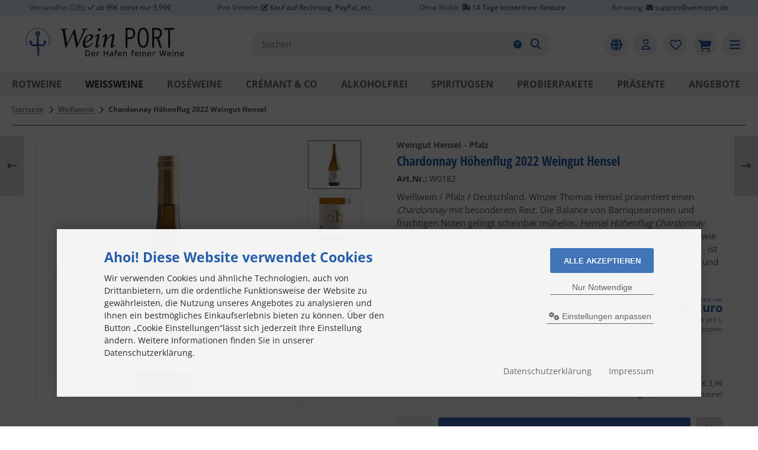

--- FILE ---
content_type: text/html; charset=utf-8
request_url: https://www.wein-port.de/Weissweine/hensel-hoehenflug-chardonnay-1561.html
body_size: 23424
content:
<!DOCTYPE html>
<html lang="de">
<head>
<meta charset="utf-8" />
<meta name="viewport" content="width=device-width, initial-scale=1.0, user-scalable=yes" />
<title>Hensel Höhenflug Chardonnay 2022 - Wein-Port Weinversand</title>
<meta name="keywords" content="Hensel Höhenflug Chardonnay, Weißwein, Pfalz, Deutschland" />
<meta name="description" content="Ein Hensel Höhenflug Chardonnay vereint einen grandiosen Schmelz mit schmeichelnden Tanninen. Wein wie gemacht für die opulenten Momente. Die Balance von Barriquearomen und fruchtigen Noten gelingt scheinbar mühelos." />
<meta name="robots" content="index, follow, noodp" />
<meta name="author" content="Wein-Port Weinversand Hamburg" />
<meta name="revisit-after" content="2 days" />
<link rel="canonical" href="https://www.wein-port.de/Weissweine/hensel-hoehenflug-chardonnay-1561.html" />
<meta name="DC.title" content="Hensel Höhenflug Chardonnay 2022 - Wein-Port Weinversand" />
<meta name="DC.Description" content="Ein Hensel Höhenflug Chardonnay vereint einen grandiosen Schmelz mit schmeichelnden Tanninen. Wein wie gemacht für die opulenten Momente. Die Balance von Barriquearomen und fruchtigen Noten gelingt scheinbar mühelos." />
<meta name="DC.Type" content="Text" />
<meta name="DC.Format" content="text/html" />
<meta name="DC.Creator" content="Wein-Port.de Weinversand Hamburg" />
<meta name="DC.Date" content="14 Jan 2026 21:50:01" />
<meta name="DC.Language" content="de" />
<meta name="og:title" content="Hensel Höhenflug Chardonnay 2022 - Wein-Port Weinversand" />
<meta name="og:description" content="Ein Hensel Höhenflug Chardonnay vereint einen grandiosen Schmelz mit schmeichelnden Tanninen. Wein wie gemacht für die opulenten Momente. Die Balance von Barriquearomen und fruchtigen Noten gelingt scheinbar mühelos." />
<meta name="og:type" content="drink" />
<meta name="og:url" content="https://www.wein-port.de/Weissweine/hensel-hoehenflug-chardonnay-1561.html" />
<meta name="og:site_name" content="Wein-Port.de Weinversand Hamburg" />
<meta name="og:locale" content="de_DE" />
<meta name="fb:app_id" content="347766245334737" />
<meta name="twitter:card" content="summary" />
<meta name="twitter:site" content="@wein_port_de" />
<meta name="twitter:creator" content="@wein_port_de" />
<link rel="preload" href="https://www.wein-port.de/templates/wein-port/javascript/oil.min.js" as="script" />
<link rel="preload" href="https://www.wein-port.de/templates/wein-port/javascript/jquery.min.js" as="script" />
<link rel="preload" href="https://www.wein-port.de/templates/wein-port/javascript/tpl_plugins.min.js" as="script" />
<link rel="preload" href="https://www.wein-port.de/templates/wein-port/stylesheet.min.css" as="style" />
<link rel="preload" href="https://www.wein-port.de/templates/wein-port/css/tpl_plugins.min.css" as="style" />
<link rel="preload" href="https://www.wein-port.de/templates/wein-port/css/fonts/open-sans-condensed-v12-latin-700.woff2" as="font" type="font/woff2" crossorigin="anonymous" />
<link rel="preload" href="https://www.wein-port.de/templates/wein-port/css/fonts/open-sans-v40-latin-300.woff2" as="font" type="font/woff2" crossorigin="anonymous" />
<link rel="icon" type="image/png" sizes="16x16" href="https://www.wein-port.de/templates/wein-port/favicons/favicon-16x16.png" />
<link rel="icon" type="image/png" sizes="32x32" href="https://www.wein-port.de/templates/wein-port/favicons/favicon-32x32.png" />
<link rel="shortcut icon" href="https://www.wein-port.de/templates/wein-port/favicons/favicon.ico" />
<link rel="apple-touch-icon" href="https://www.wein-port.de/templates/wein-port/favicons/apple-touch-icon.png" />
<link rel="mask-icon" href="https://www.wein-port.de/templates/wein-port/favicons/safari-pinned-tab.svg" color="#888888" />
<meta name="msapplication-TileColor" content="#ffffff" />
<meta name="theme-color" content="#ffffff" />
<meta name="msapplication-config" content="https://www.wein-port.de/templates/wein-port/favicons/browserconfig.xml" />
<link rel="manifest" href="https://www.wein-port.de/templates/wein-port/favicons/site.webmanifest" />
<!--
=========================================================
modified eCommerce Shopsoftware (c) 2009-2013 [www.modified-shop.org]
=========================================================

modified eCommerce Shopsoftware offers you highly scalable E-Commerce-Solutions and Services.
The Shopsoftware is redistributable under the GNU General Public License (Version 2) [http://www.gnu.org/licenses/gpl-2.0.html].
based on: E-Commerce Engine Copyright (c) 2006 xt:Commerce, created by Mario Zanier & Guido Winger and licensed under GNU/GPL.
Information and contribution at http://www.xt-commerce.com

=========================================================
Please visit our website: www.modified-shop.org
=========================================================
-->

<meta name="facebook-domain-verification" content="3zzb6uqh6nfoooktb12ap88f1428wb" />

<script type="application/ld+json">
{
  "@context": "http://schema.org",
  "@type": "Organization",
  "@id": "https://www.wein-port.de",
  "name": "Wein-Port.de - Der Hafen feiner Weine",
  "email": "support@wein-port.de",
  "alternateName": "Weinversand Hamburg",
  "url": "https://www.wein-port.de",
  "logo": "https://www.wein-port.de/templates/wein-port/img/wein-port_logo.gif",
  "potentialAction": {
    "@type": "SearchAction",
    "target": "https://www.wein-port.de/advanced_search_result.php?keywords={search_term_string}",
    "query-input": "required name=search_term_string"
  }
  ,
  "sameAs": [
    "https://twitter.com/wein_port_de",
    "https://www.facebook.com/WeinPort.de"
  ]
}
</script>

<link rel="stylesheet" href="https://www.wein-port.de/templates/wein-port/stylesheet.min.css?v=1760956221" type="text/css" media="screen" />
  <script>
    var DIR_WS_BASE = "https://www.wein-port.de/";
    var DIR_WS_CATALOG = "/";
    var SetSecCookie = "1";
  </script>
<script async data-type="text/javascript" data-src="https://www.googletagmanager.com/gtag/js?id=UA-42593507-1" type="as-oil" data-purposes="3" data-managed="as-oil"></script>
<script async data-type="text/javascript" type="as-oil" data-purposes="3" data-managed="as-oil">
  window['ga-disable-UA-42593507-1'] = false;
  window.dataLayer = window.dataLayer || [];
  function gtag(){dataLayer.push(arguments);}
  gtag('js', new Date());

  gtag('config', 'UA-42593507-1', {
    anonymize_ip: true,
    link_attribution: false,
    allow_google_signals: false
  });

  gtag('config', 'AW-983488873', {
    anonymize_ip: true,
    allow_enhanced_conversions: true
  });

  gtag('event', 'view_item', {
    currency: 'EUR',
    value: 18.90,
    items: [
      {
        item_id: 'W0182',
        item_name: 'Chardonnay Höhenflug 2022 Weingut Hensel',
        price: 18.90,
        quantity: 1
      }
    ]
  });
</script>
</head>
<body>
<div class="layout_wrap theme_default" itemscope itemtype="http://schema.org/WebPage"><meta itemprop="name" content="Wein-Port.de Weinversand Hamburg"><div class="layout_header"><div class="header_notice_bar"><div class="header_notice_inner"><div>Versandfrei (DE):&nbsp;<i aria-hidden="true" class="fa fa-check">&nbsp;</i><a href="https://www.wein-port.de/Versand-Zahlungsarten-Weinhandel:1.html" title="Versandkostenfrei">ab 99€ sonst nur 3,99€</a></div><div>Ihre Vorteile:&nbsp;<i aria-hidden="true" class="fa fa-pen-to-square">&nbsp;</i><a href="https://www.wein-port.de/Versand-Zahlungsarten-Weinhandel:1.html" title="Kauf auf Rechnung">Kauf auf Rechnung, PayPal, etc.</a></div><div>Ohne Risiko:&nbsp;<i aria-hidden="true" class="fa fa-truck-fast">&nbsp;</i><a href="https://www.wein-port.de/Versand-Zahlungsarten-Weinhandel:1.html" title="Retoure kostenfrei">14 Tage kostenfreie Retoure</a></div><div>Beratung:&nbsp;<i aria-hidden="true" class="fa fa-envelope">&nbsp;</i><a href="mailto:support@wein-port.de?subject=Meine Frage an die Crew">support@wein-port.de</a></div></div></div><div class="layout_header_inner"><div class="flex_header_row"><div class="col_logo"><a href="https://www.wein-port.de/" title="Startseite &bull; Wein-Port Weinversand"><picture><source media="(min-width: 600px)" srcset="https://www.wein-port.de/templates/wein-port/img/wein-port.svg" /><img src="https://www.wein-port.de/templates/wein-port/img/wein-port-logo.svg" alt="Wein-Port Weinversand" itemprop="image" /></picture></a></div><div class="col_filler"></div><div class="col_search"><div id="search_short"><div id="toggle_search" title="Suchen"><i class="fa-solid fa-magnifying-glass"></i></div></div><div class="toggle_search"><div id="search"><form id="quick_find" action="https://www.wein-port.de/advanced_search_result.php" method="get" class="box-search"><div class="search_inner"><div class="search_input"><input type="text" name="keywords" placeholder="Suchen" id="inputString" maxlength="30" autocomplete="off" /></div><div class="search_button"><span class="cssButton cssButtonColor3"><span class="cssButtonIcon"><i class="fa-solid fa-magnifying-glass"></i></span><button type="submit" class="cssButtonText" title="Suchen" id="inputStringSubmit"></button></span></div><div class="search_closer" id="search_closer"><i class="fa-solid fa-xmark"></i></div><div class="search_help"><a rel="nofollow" href="https://www.wein-port.de/popup_search_help.php" class="iframe" title="Information"><i class="fa-solid fa-circle-question"></i></a></div></div></form><div class="suggestionsBox" id="suggestions" style="display:none;"><div class="suggestionList" id="autoSuggestionsList">&nbsp;</div></div></div></div></div><div class="col_settings"><div id="settings_short"><div id="toggle_settings" title="Einstellungen"><i class="fa-solid fa-globe"></i></div></div><div class="toggle_settings"><div class="toggle_closer"><i class="fa-solid fa-xmark"></i></div><div class="toggle_headline">Einstellungen    </div><div class="settingsbox"><div class="field_item_1"><span class="field_text">Versandland</span><form id="countries" action="https://www.wein-port.de/product_info.php?products_id=1561&amp;action=shipping_country" method="post"><select name="country" aria-label="countries" autocomplete="off" onchange="this.form.submit()"><option value="14">Austria</option><option value="53">Croatia</option><option value="56">Czech Republic</option><option value="81" selected="selected">Deutschland</option><option value="97">Hungary</option><option value="105">Italy</option><option value="124">Luxembourg</option><option value="171">Portugal</option><option value="189">Slovakia (Slovak Republic)</option><option value="190">Slovenia</option><option value="195">Spain</option></select><input type="hidden" name="products_id" value="1561" /></form></div></div></div></div><div class="col_account"><div id="account_short" style="cursor:pointer"><a title="Anmelden" id="toggle_account" href="https://www.wein-port.de/login.php"><i class="fa-regular fa-user"></i></a></div><div class="toggle_account"><div class="toggle_closer"><i class="fa-solid fa-xmark"></i></div><div class="toggle_headline">Ahoi! Willkommen zur&uuml;ck!    </div><form id="loginbox" action="https://www.wein-port.de/login.php?action=process" method="post" class="box-login"><div class="field_item_1"><label><span class="field_text">E-Mail-Adresse</span><input type="email" name="email_address" maxlength="50" /><span class="inputRequirement"><i class="fa-solid fa-asterisk"></i></span></label></div><div class="field_item_1"><label><span class="field_text">Passwort</span><input type="password" name="password" maxlength="60" /><span class="inputRequirement"><i class="fa-solid fa-asterisk"></i></span><span class="field_eye"><i class="fa-solid fa-eye" data-name="password"></i></span></label></div><div class="toggle_action_1"><span class="cssButton cssButtonColor1"><span class="cssButtonIcon"><i class="fa-solid fa-right-to-bracket"></i></span><span class="cssButtonText" >Anmelden</span><button type="submit" class="cssButtonText" title="Anmelden">Anmelden</button></span></div></form><ul class="arrownav"><li><a href="https://www.wein-port.de/create_account.php" title="Kundenkonto erstellen"><span class="icon"><i class="fa-solid fa-user-shield"></i></span><span class="title">Kundenkonto erstellen</span></a></li><li><a href="https://www.wein-port.de/create_guest_account.php" title="Als Gast bestellen"><span class="icon"><i class="fa-solid fa-user"></i></span><span class="title">Als Gast bestellen</span></a></li><li><a href="https://www.wein-port.de/password_double_opt.php" title="Passwort vergessen?"><span class="icon"><i class="fa-solid fa-key"></i></span><span class="title">Passwort vergessen?</span></a></li></ul><div class="infomessage small mt_20">Kundengruppe:  <strong>Gast</strong></div></div></div><div class="col_wishlist"><div id="wishlist_short"><a title="Merkzettel" id="toggle_wishlist" href="https://www.wein-port.de/wishlist.php"><i class="fa-regular fa-heart"></i></a></div><div class="toggle_wishlist"><div class="toggle_closer"><i class="fa-solid fa-xmark"></i></div><div class="infomessage">Ihr Merkzettel ist leer.</div><div class="toggle_action_1"><a href="https://www.wein-port.de/wishlist.php" title="Merkzettel anzeigen"><span class="cssButton cssButtonColor2" title="Merkzettel anzeigen"><span class="cssButtonText">Merkzettel anzeigen</span><span class="cssButtonIcon"><i class="fa-solid fa-right-long"></i></span></span></a></div></div></div>          <div class="col_cart"><div id="cart_short"><a title="Warenkorb" id="toggle_cart" href="https://www.wein-port.de/shopping_cart.php"><i class="fa-solid fa-cart-shopping"></i></a></div><div class="toggle_cart"><div class="toggle_closer"><i class="fa-solid fa-xmark"></i></div><div class="infomessage">Nichts gefunden? Noch keine Produkte an Bord!</div><div class="toggle_action_1"><a href="https://www.wein-port.de/shopping_cart.php" title="Warenkorb anzeigen"><span class="cssButton cssButtonColor1" title="Warenkorb anzeigen"><span class="cssButtonText">Warenkorb anzeigen</span><span class="cssButtonIcon"><i class="fa-solid fa-right-long"></i></span></span></a></div><div class="addaquickie mt_50"><div class="toggle_headline">Schnellkauf    </div><p class="font_midi my_5">Bitte geben Sie eine Artikelnummer ein.</p><form id="quick_add" action="https://www.wein-port.de/product_info.php?products_id=1561&amp;action=add_a_quickie" method="post"><div class="field_item_row"><div class="field_item_4"><label for="input_quick_add"><input aria-label="Artikelnummer ..." placeholder="Artikelnummer ..." type="text" name="quickie" class="addquickie_input" id="input_quick_add" /></label></div><div class="field_item_7"><span class="cssButton cssButtonColor2"><span class="cssButtonIcon"><i class="fa-solid fa-cart-shopping"></i></span><button type="submit" class="cssButtonText" title="In den Korb legen"></button></span></div></div></form></div></div></div><div class="col_menu"><div id="menu_short"><div id="#mobile_menu" title="Men&uuml;"><span><i class="fa-solid fa-bars"></i></span></div></div></div>        </div></div><div class="toggle_overlay"></div></div><div class="layout_categories"><div class="layout_categories_inner"><ul class="menu_items case_1"><li class="level1"><a href="https://www.wein-port.de/Rotweine--83.html" title="Rotweine">Rotweine</a></li><li class="level1 Selected active1 activeparent1"><a href="https://www.wein-port.de/Weissweine--84.html" title="Wei&szlig;weine">Weißweine</a></li><li class="level1"><a href="https://www.wein-port.de/Roseweine--85.html" title="Ros&eacute;weine">Roséweine</a></li><li class="level1"><a href="https://www.wein-port.de/Cremant-Co--86.html" title="Cr&eacute;mant &amp; Co">Crémant &amp; Co</a></li><li class="level1"><a href="https://www.wein-port.de/alkoholfreie-weine--100.html" title="Alkoholfrei">Alkoholfrei</a></li><li class="level1"><a href="https://www.wein-port.de/Spirituosen--99.html" title="Spirituosen">Spirituosen</a></li><li class="level1"><a href="https://www.wein-port.de/wein-probierpakete--87.html" title="Probierpakete">Probierpakete</a></li><li class="level1"><a href="https://www.wein-port.de/weingutschein--88.html" title="Pr&auml;sente">Präsente</a></li><li class="level1"><a href="https://www.wein-port.de/wein-angebote--90.html" title="Angebote">Angebote</a></li></ul></div></div><div class="layout_content dm_productinfo"><div class="content_big"><div class="breadcrumb">  <span itemscope itemtype="http://schema.org/BreadcrumbList"><span itemprop="itemListElement" itemscope itemtype="http://schema.org/ListItem"><a itemprop="item" href="https://www.wein-port.de/"><span class="limit" itemprop="name">Startseite</span></a><meta itemprop="position" content="1" /></span><i class="fa-solid fa-angle-right"></i><span itemprop="itemListElement" itemscope itemtype="http://schema.org/ListItem"><a itemprop="item" href="https://www.wein-port.de/Weissweine--84.html"><span class="limit" itemprop="name">Weißweine</span></a><meta itemprop="position" content="2" /></span><i class="fa-solid fa-angle-right"></i><span itemprop="itemListElement" itemscope itemtype="http://schema.org/ListItem"><meta itemprop="item" content="https://www.wein-port.de/Weissweine/hensel-hoehenflug-chardonnay-1561.html" /><span class="limit current" itemprop="name">Chardonnay Höhenflug 2022 Weingut Hensel</span><meta itemprop="position" content="3" /></span></span></div></div><div class="content_full"><div id="product_info" class="product_info_v1_tabs" itemscope itemtype="http://schema.org/Product"><div class="content_medium cf"><form id="cart_quantity" action="https://www.wein-port.de/product_info.php?products_id=1561&amp;action=add_product" method="post"><div class="pd_cols_row cf"><div class="pd_heading"><div class="pd_title"><div class="pd_manu" itemprop="brand" itemscope itemtype="https://schema.org/Brand"><a title="Weingut Hensel - Pfalz" href="https://www.wein-port.de/Weingut-Hensel-Pfalz-.-16.html"><span itemprop="name">Weingut Hensel - Pfalz</span></a></div><h1 class="manu_image_padding" itemprop="name">Chardonnay Höhenflug 2022 Weingut Hensel</h1><div class="pd_heading_inforow"><b>Art.Nr.:</b> <span itemprop="sku">W0182</span></div>          <meta itemprop="gtin13" content="4040046380205" /></div></div><div class="pd_col_1 pd_sticky cf"><div class="pd_images"><div class="pd_image_container"><div class="pd_image_small_container small_img"><div class="splide splide_small_image no_arrows"><div class="splide__track"><div class="splide__list"><div class="splide__slide"><div class="pd_image_small"><div class="pd_image_small_inner"><img class="lazyload" data-src="https://www.wein-port.de/images/product_images/mini_images/1561_0_hensel-hoehenflug-chardonnay-trocken.jpg" alt="Chardonnay Höhenflug 2022 Weingut Hensel" title="Chardonnay Höhenflug 2022 Weingut Hensel" /></div></div></div><div class="splide__slide"><div class="pd_image_small"><div class="pd_image_small_inner"><img class="lazyload" data-src="https://www.wein-port.de/images/product_images/mini_images/1561_1_thomas-hensel-hoehenflug-chardonnay.jpg" alt="Hensel Höhenflug Chardonnay" title="Hensel Höhenflug Chardonnay" /></div></div></div><div class="splide__slide"><div class="pd_image_small"><div class="pd_image_small_inner"><img class="lazyload" data-src="https://www.wein-port.de/images/product_images/mini_images/1561_2_hoehenflug-chardonnay-bewertung.gif" alt="Hensel Chardonnay" title="Hensel Chardonnay" /></div></div></div></div></div></div></div>        <div id="pd_image_zoomer" class="pd_image_big_container big_img"><div class="pd_image_big"><div class="pd_image_big_inner"><div class="splide splide_big_image"><div class="splide__track"><div class="splide__list"><div class="splide__slide"><picture><source media="(max-width:420px)" srcset="https://www.wein-port.de/images/product_images/thumbnail_images/1561_0_hensel-hoehenflug-chardonnay-trocken.jpg"><source srcset="https://www.wein-port.de/images/product_images/info_images/1561_0_hensel-hoehenflug-chardonnay-trocken.jpg"><img data-original="https://www.wein-port.de/images/product_images/popup_images/1561_0_hensel-hoehenflug-chardonnay-trocken.jpg" src="https://www.wein-port.de/images/product_images/info_images/1561_0_hensel-hoehenflug-chardonnay-trocken.jpg" alt="Chardonnay Höhenflug 2022 Weingut Hensel" title="Chardonnay Höhenflug 2022 Weingut Hensel" itemprop="image" /></picture></div><div class="splide__slide"><picture><source media="(max-width:420px)" data-srcset="https://www.wein-port.de/images/product_images/thumbnail_images/1561_1_thomas-hensel-hoehenflug-chardonnay.jpg"><source data-srcset="https://www.wein-port.de/images/product_images/info_images/1561_1_thomas-hensel-hoehenflug-chardonnay.jpg"><img class="lazyload" data-original="https://www.wein-port.de/images/product_images/popup_images/1561_1_thomas-hensel-hoehenflug-chardonnay.jpg" data-src="https://www.wein-port.de/images/product_images/info_images/1561_1_thomas-hensel-hoehenflug-chardonnay.jpg" alt="Hensel Höhenflug Chardonnay" title="Hensel Höhenflug Chardonnay" /></picture></div><div class="splide__slide"><picture><source media="(max-width:420px)" data-srcset="https://www.wein-port.de/images/product_images/thumbnail_images/1561_2_hoehenflug-chardonnay-bewertung.gif"><source data-srcset="https://www.wein-port.de/images/product_images/info_images/1561_2_hoehenflug-chardonnay-bewertung.gif"><img class="lazyload" data-original="https://www.wein-port.de/images/product_images/popup_images/1561_2_hoehenflug-chardonnay-bewertung.gif" data-src="https://www.wein-port.de/images/product_images/info_images/1561_2_hoehenflug-chardonnay-bewertung.gif" alt="Hensel Chardonnay" title="Hensel Chardonnay" /></picture></div></div></div></div></div></div></div>         </div></div></div>      <div class="pd_col_2"><div class="pd_shortdesc mb_20"><p>Weißwein / Pfalz / Deutschland. Winzer Thomas Hensel präsentiert einen <em>Chardonnay</em> mit besonderem Reiz. Die Balance von Barriquearomen und fruchtigen Noten gelingt scheinbar mühelos. <em>Hensel Höhenflug Chardonnay</em> vereint einen grandiosen Schmelz mit schmeichelnden Tanninen. Ein <em>Wein</em> wie gemacht für die opulenten Momente. <em>Chardonnay Höhenflug</em> aus der Pfalz - ist gut gekühlt ein facettenreicher Partner zu Kalbsleisch, Geflügel, Steinpilzen und würziger Quiche.</p></div><div class="pd_offer" itemprop="offers" itemscope itemtype="http://schema.org/Offer"><meta itemprop="url" content="https://www.wein-port.de/Weissweine/hensel-hoehenflug-chardonnay-1561.html" /><meta itemprop="priceCurrency" content="EUR" /><meta itemprop="availability" content="http://schema.org/InStock" />                    <meta itemprop="itemCondition" content="http://schema.org/NewCondition" /><div class="pd_price"><div id="pd_puprice"><span class="special_price"><span class="new_price"><span class="small_price"> Bestpreis  nur  </span> 18,90 Euro</span></span><meta itemprop="price" content="18.9" /><span class="vpe">0,75l Flasche, 25,20 Euro pro L</span>                          </div><div class="pd_tax">inkl. 19 % MwSt. zzgl. <a rel="nofollow" target="_blank" href="https://www.wein-port.de/popup_content.php?coID=1" title="Information" class="iframe">Versandkosten</a></div></div><div class="productoptions"><div class="product_options_select"><div class="po_row_select"><div class="po_row_select_name">Liefermenge</div><div class="po_row_select_item"><select name="id[3]" id="sel_3" aria-label="Liefermenge"><option value="3" selected="selected">6 Fl.  zu  113,40 Euro </option></select></div></div></div></div>          <div class="pd_shipping_content font_small"><div>Kostenloser Versand (DE) ab &euro; 99,- darunter &euro; 3,99</div><div>Lieferzeit: <a rel="nofollow" target="_blank" href="https://www.wein-port.de/popup_content.php?coID=335" title="Information" class="iframe">2-4 Werktage*</a> (kostenfreie Retoure)</div><div class="onlymobile external_links"><a href="#description_area">Lebensmittelkennzeichung</a></div></div></div><div class="pd_addtobasket"><div class="pd_addtobasket_row"><div class="pd_addtobasket_input"><input type="tel" aria-label="Anzahl" name="products_qty" value="1" size="3" /> <input type="hidden" name="products_id" value="1561" /></div><div class="pd_addtobasket_cart"><span class="cssButton cssButtonColor2"><span class="cssButtonIcon"><i class="fa-solid fa-cart-shopping"></i></span><span class="cssButtonText" >In den Warenkorb</span><button type="submit" class="cssButtonText" title="In den Warenkorb">In den Warenkorb</button><span class="cssButtonIcon"><i class="fa-solid fa-arrow-right-long"></i></span></span></div><div class="pd_addtobasket_wish"><span class="cssButton cssButtonColor1"><span class="cssButtonIcon"><i class="fa-regular fa-heart"></i></span><button type="submit" class="cssButtonText" title="Auf den Merkzettel" name="wishlist"></button></span></div></div></div><div class="pp-message"></div>        <div class="content_payment_box onlymobile cf"><span><img alt="Kauf auf Rechnung" class="lazyload" data-src="/templates/wein-port/img/payment_icons/payment_icon_invoice_german.png" /></span> <span><img alt="PayPal" class="lazyload" data-src="/templates/wein-port/img/payment_icons/payment_icon_paypal.png" /></span> <span><img alt="Mastercard" class="lazyload" data-src="/templates/wein-port/img/payment_icons/payment_icon_mastercard.png" /></span> <span><img alt="VISA" class="lazyload" data-src="/templates/wein-port/img/payment_icons/payment_icon_visa.png" /></span> <span><img alt="GiroPay" class="lazyload" data-src="/templates/wein-port/img/payment_icons/payment_icon_giropay.png" /></span> <span><img alt="Vorkasse" class="lazyload" data-src="/templates/wein-port/img/payment_icons/payment_icon_moneyorder_german.png" /></span> <span><img alt="ApplePay" class="lazyload" data-src="/templates/wein-port/img/payment_icons/payment_icon_applepay.png" /></span> <span><img alt="GooglePay" class="lazyload" data-src="/templates/wein-port/img/payment_icons/payment_icon_googlepay.png" /></span></div></div>      </div></form><div class="pd_shortdesc mobile mt_20"><p>Weißwein / Pfalz / Deutschland. Winzer Thomas Hensel präsentiert einen <em>Chardonnay</em> mit besonderem Reiz. Die Balance von Barriquearomen und fruchtigen Noten gelingt scheinbar mühelos. <em>Hensel Höhenflug Chardonnay</em> vereint einen grandiosen Schmelz mit schmeichelnden Tanninen. Ein <em>Wein</em> wie gemacht für die opulenten Momente. <em>Chardonnay Höhenflug</em> aus der Pfalz - ist gut gekühlt ein facettenreicher Partner zu Kalbsleisch, Geflügel, Steinpilzen und würziger Quiche.</p></div></div><div class="content_full_colored my_50"><div class="content_medium cf"><section id="description_area"><div id="horizontalTab" class="pd_tabs my_50"><ul class="resp-tabs-list cf" role="tablist"><li id="description">Produktbeschreibung</li>                              <li id="reviews">Jetzt bewerten</li>                    <li id="shopmodule_products_request" class="shopmodule_products_request">Fragen zum Produkt</li>                  </ul><div class="resp-tabs-container"><div class="pd_description"><div class="subline">Produktbeschreibung</div><div class="pd_description_content cf" itemprop="description"><div style="visibility: hidden; height: 1px;  overflow: hidden;"><h2>Hensel Chardonnay</h2></div><p>Rebsorte: <a href="https://www.wein-port.de/chardonnay-rebe:1105.html">Chardonnay</a><br />Geschmack: trocken / Qualitätswein<br />Weinregion: Pfalz / Deutschland<br />Alkohol: 13 % vol<br />Säuregehalt: 5,5 g/l<br />Restsüße: 7,0 g/l<br />Allergenhinweis: Enthält Sulfite<br />Erzeuger/Abfüller: Weinhaus Hensel GmbH / In den Almen 13 / 67098 Bad Dürkheim / Deutschland</p><p><span itemprop="aggregateRating" itemscope="" itemtype="http://schema.org/AggregateRating"><span itemprop="itemreviewed"><strong>Hensel Höhenflug Chardonnay 2022 trocken</strong></span><br />Aromatisch, reich und charaktervoll - Dieser Wein schmeckt so wie manch ein 30€ Wein!<br />Crew-Index:<span itemprop="ratingValue"> 5</span> Gläser / <span itemprop="reviewCount">91</span> Punkte</span></p><p>Ein dezentes Plop. Es strömt in den Kelch. Es funkelt. Aromen swingen durch die Luft: <strong>Wein</strong> ist Lust am Genuss. Genau diese Lust hat aus Thomas Hensel einen Winzer gemacht. Nicht, dass da familiäre Traditionen wären. Familie Hensel besitzt seit über 300 Jahren ihre Lagen in und um Bad Dürkheim. Reben wurden im großen Rahmen veredelt. Wen wundert da Thomas Hensels Händchen für die Pflanze und sein Gespür für trendige Rebsorten (<strong>Hensel Chardonnay</strong>). Thomas Hensels Weingut ist wie er selbst jung. Seine Chardonnay jedoch, die haben sich schon fest etabliert. Aufwind, Höhenflug und Ikarus heißen die Kollektionen. Weine, die der Feinschmecker zu Hause ebenso wie der Sommelier der Spitzengastronomie seinen Gästen anbietet. Bereits 2008 zeichnete Gault Millau das Weingut Hensel Pfalz mit der dritten Traube aus.</p><div style="visibility: hidden; height: 1px;  overflow: hidden;"><h2>Chardonnay Höhenflug Thomas Hensel</h2></div></div><div class="pd_description_additional"><div class="my_5">Diesen Artikel weiterempfehlen!<br /><a href="mailto:?subject=Meine+Wein-Empfehlung%3A+Chardonnay+H%C3%B6henflug+2022+Weingut+Hensel&amp;body=Ahoi,%0D%0A%0D%0Amit diesem Wein wollte ich dich noch schnell bekanntmachen:%0D%0Ahttps://www.wein-port.de/Weissweine/hensel-hoehenflug-chardonnay-1561.html%0D%0A"><i class="fa fa-envelope"></i> E-Mail</a>&nbsp;&nbsp;&nbsp;&nbsp;oder&nbsp;&nbsp;&nbsp;&nbsp;<a href="whatsapp://send?text=Ahoi,%20mein%20Tipp%20Chardonnay Höhenflug 2022 Weingut Hensel%20von%20Wein-Port.de%3A%20https://www.wein-port.de/Weissweine/hensel-hoehenflug-chardonnay-1561.html"><i class="fab fa-whatsapp"></i> WhatsApp</a></div></div></div><div><div class="products_reviews"><div class="subline">Kundenrezensionen</div><div class="font_small my_10"><a target="_blank" href="https://www.wein-port.de/popup_content.php?coID=338" title="Information" class="arrow iframe">Informationen zur Echtheit der Kundenbewertungen</a></div><div class="pd_reviews"><div class="pd_reviews_summary"><div class="pd_reviews_heading">Durchschnittliche Bewertung: 0 </div><div class="pd_reviews_stars"><i class="fa-solid fa-star"></i><i class="fa-solid fa-star"></i><i class="fa-solid fa-star"></i><i class="fa-solid fa-star"></i><i class="fa-solid fa-star"></i></div><div class="pd_reviews_note">Basierend auf 0 Bewertungen        </div></div><div class="pd_reviews_content"><div class="pd_reviews_heading" style="text-align:left;">Schreiben Sie die erste Kundenrezension! </div><div class="button_row"><div class="br_left"><div class="br_btn_1"><a href="https://www.wein-port.de/product_reviews_write.php?products_id=1561"><span class="cssButton cssButtonColor1" title="Ihre Meinung"><span class="cssButtonIcon"><i class="fa-solid fa-thumbs-up"></i></span><span class="cssButtonText" >Ihre Meinung</span></span></a></div></div></div></div>      </div></div></div><div> <div id="shopmodule-products-request"><h4 class="detailbox">Hast du Fragen zu dem Produkt?</h4><a href="#" class="link button btn" style="display:none">Ja, jetzt anfragen!</a><div class="box"><form id="products_request" action="https://www.wein-port.de/Weissweine/hensel-hoehenflug-chardonnay-1561.html#shopmodule-products-request" method="POST"><input type="hidden" name="action" value="customers_question" /><input type="hidden" name="product" value="Chardonnay Höhenflug 2022 Weingut Hensel (1561)" /><span class="pflicht rb_right">(Felder mit * sind Pflichtfelder.)</span><p><span class="fieldtext">Ihr Name:</span><span class="stern"><input type="text" name="name" /></span></p><p><span class="fieldtext">Ihre E-Mail-Adresse:</span><span class="stern"><input type="text" name="mail" /> <span class="inputRequirement">*</span></span></p><p><span class="fieldtext">Ihre Nachricht:</span><span class="stern"><textarea name="text" id="text" cols="60" rows="5"></textarea><span class="inputRequirement_textarea"> *</span></span></p><p><span class="fieldtext">Sicherheitscode</span><span class="stern"><img alt="Sicherheitscode" src="[data-uri]"></span></p><p><span class="fieldtext">Hier eingeben</span><span class="stern"><input type="text" name="vvcode" size="6" maxlength="6" /><span class="inputRequirement"> *</span></span></p><div class="button_right"><span class="cssButton cssButtonColor2"><span class="cssButtonIcon"><i class="fa-regular fa-square-check"></i></span><span class="cssButtonText" >Absenden</span><button type="submit" class="cssButtonText" title="Absenden">Absenden</button></span></div><br class="clearfix" /></form></div></div></div>                  </div></div></section></div></div><div class="content_big">  <div class="my_50"><div class="cross_selling"><div class="subline border_0 mt_50 mb_0">Crew-Empfehlungen für ihre Kombüse:</div><div class="splide splide_size1" aria-label="Crew-Empfehlungen für ihre Kombüse:"><div class="splide__track"><div class="splide__list"><div class="splide__slide">    <div class="listingbox"><div class="lb_inner"><div class="lb_image"><div class="prod_image"><a href="https://www.wein-port.de/Weissweine/chardonnay-tribu-montahut-calmel-joseph-1656.html" title="Chardonnay Tribu Montahut 2024 Calmel &amp; Joseph" class="moreimages"><picture><source media="(max-width:360px)" data-srcset="https://www.wein-port.de/images/product_images/thumbnail_images/1656_0_chardonnay-tribu-montahut.jpg"><source media="(max-width:460px)" data-srcset="https://www.wein-port.de/images/product_images/midi_images/1656_0_chardonnay-tribu-montahut.jpg"><source data-srcset="https://www.wein-port.de/images/product_images/thumbnail_images/1656_0_chardonnay-tribu-montahut.jpg"><img class="lazyload" data-src="https://www.wein-port.de/images/product_images/thumbnail_images/1656_0_chardonnay-tribu-montahut.jpg" alt="Chardonnay Tribu Montahut 2024 Calmel &amp; Joseph" title="Chardonnay Tribu Montahut 2024 Calmel &amp; Joseph"></picture><picture><source media="(max-width:360px)" data-srcset="https://www.wein-port.de/images/product_images/thumbnail_images/1656_1_calmel-joseph-chardonnay-tribu-montahut.jpg"><source media="(max-width:460px)" data-srcset="https://www.wein-port.de/images/product_images/midi_images/1656_1_calmel-joseph-chardonnay-tribu-montahut.jpg"><source data-srcset="https://www.wein-port.de/images/product_images/thumbnail_images/1656_1_calmel-joseph-chardonnay-tribu-montahut.jpg"><img class="lazyload" data-src="https://www.wein-port.de/images/product_images/thumbnail_images/1656_1_calmel-joseph-chardonnay-tribu-montahut.jpg" alt="Chardonnay Tribu Montahut 2024 Calmel &amp; Joseph" title="Chardonnay Tribu Montahut 2024 Calmel &amp; Joseph"></picture></a></div></div><div class="lb_title"><a href="https://www.wein-port.de/Weissweine/chardonnay-tribu-montahut-calmel-joseph-1656.html" title="Chardonnay Tribu Montahut 2024 Calmel &amp; Joseph">Chardonnay Tribu Montahut 2024 Calmel &amp; Joseph</a></div><div class="lb_price cf"><span class="new_price"><span class="small_price">Bestpreis nur  </span> <span class="value_price">10,90 Euro</span></span>              <span class="save_price">31%</span><span class="vpe">0,75L Flasche, 14,53 Euro pro L</span>                        </div><div class="lb_tax">inkl. 19 % MwSt. zzgl. <a rel="nofollow" target="_blank" href="https://www.wein-port.de/popup_content.php?coID=1" title="Information" class="iframe">Versandkosten</a></div></div></div></div><div class="splide__slide">    <div class="listingbox"><div class="lb_inner"><div class="lb_image"><div class="prod_image"><a href="https://www.wein-port.de/Weissweine/weingut-bus-chardonny-trocken-1493.html" title="Chardonnay Vom sandigen Lehm 2022 Bus" class="moreimages"><picture><source media="(max-width:360px)" data-srcset="https://www.wein-port.de/images/product_images/thumbnail_images/1493_0_Chardonnay-Vom-sandigen-Lehm-Bus.jpg"><source media="(max-width:460px)" data-srcset="https://www.wein-port.de/images/product_images/midi_images/1493_0_Chardonnay-Vom-sandigen-Lehm-Bus.jpg"><source data-srcset="https://www.wein-port.de/images/product_images/thumbnail_images/1493_0_Chardonnay-Vom-sandigen-Lehm-Bus.jpg"><img class="lazyload" data-src="https://www.wein-port.de/images/product_images/thumbnail_images/1493_0_Chardonnay-Vom-sandigen-Lehm-Bus.jpg" alt="Chardonnay Vom sandigen Lehm 2022 Bus" title="Chardonnay Vom sandigen Lehm 2022 Bus"></picture><picture><source media="(max-width:360px)" data-srcset="https://www.wein-port.de/images/product_images/thumbnail_images/1493_1_Weingut-Bus-Chardonnay-trocken.jpg"><source media="(max-width:460px)" data-srcset="https://www.wein-port.de/images/product_images/midi_images/1493_1_Weingut-Bus-Chardonnay-trocken.jpg"><source data-srcset="https://www.wein-port.de/images/product_images/thumbnail_images/1493_1_Weingut-Bus-Chardonnay-trocken.jpg"><img class="lazyload" data-src="https://www.wein-port.de/images/product_images/thumbnail_images/1493_1_Weingut-Bus-Chardonnay-trocken.jpg" alt="Chardonnay Vom sandigen Lehm 2022 Bus" title="Chardonnay Vom sandigen Lehm 2022 Bus"></picture></a></div></div><div class="lb_title"><a href="https://www.wein-port.de/Weissweine/weingut-bus-chardonny-trocken-1493.html" title="Chardonnay Vom sandigen Lehm 2022 Bus">Chardonnay Vom sandigen Lehm 2022 Bus</a></div><div class="lb_sold">Ausverkauft!<br />Nicht im Schuppen</div></div></div></div><div class="splide__slide">    <div class="listingbox"><div class="lb_inner"><div class="lb_image"><div class="prod_image"><a href="https://www.wein-port.de/Rotweine/thomas-hensel-hoehenflug-spaetburgunder-1201.html" title="Spätburgunder Höhenflug 2022 Weingut Hensel" class="moreimages"><picture><source media="(max-width:360px)" data-srcset="https://www.wein-port.de/images/product_images/thumbnail_images/Spaetburgunder-Hoehenflug-Weingut-Hensel-1201_0.jpg"><source media="(max-width:460px)" data-srcset="https://www.wein-port.de/images/product_images/midi_images/Spaetburgunder-Hoehenflug-Weingut-Hensel-1201_0.jpg"><source data-srcset="https://www.wein-port.de/images/product_images/thumbnail_images/Spaetburgunder-Hoehenflug-Weingut-Hensel-1201_0.jpg"><img class="lazyload" data-src="https://www.wein-port.de/images/product_images/thumbnail_images/Spaetburgunder-Hoehenflug-Weingut-Hensel-1201_0.jpg" alt="Spätburgunder Höhenflug 2022 Weingut Hensel" title="Spätburgunder Höhenflug 2022 Weingut Hensel"></picture><picture><source media="(max-width:360px)" data-srcset="https://www.wein-port.de/images/product_images/thumbnail_images/Hensel-Hoehenflug-Spaetburgunder-1201_1.jpg"><source media="(max-width:460px)" data-srcset="https://www.wein-port.de/images/product_images/midi_images/Hensel-Hoehenflug-Spaetburgunder-1201_1.jpg"><source data-srcset="https://www.wein-port.de/images/product_images/thumbnail_images/Hensel-Hoehenflug-Spaetburgunder-1201_1.jpg"><img class="lazyload" data-src="https://www.wein-port.de/images/product_images/thumbnail_images/Hensel-Hoehenflug-Spaetburgunder-1201_1.jpg" alt="Spätburgunder Höhenflug 2022 Weingut Hensel" title="Spätburgunder Höhenflug 2022 Weingut Hensel"></picture></a></div></div><div class="lb_title"><a href="https://www.wein-port.de/Rotweine/thomas-hensel-hoehenflug-spaetburgunder-1201.html" title="Spätburgunder Höhenflug 2022 Weingut Hensel">Spätburgunder Höhenflug 2022 Weingut Hensel</a></div><div class="lb_price cf"><span class="new_price"><span class="small_price">Bestpreis nur  </span> <span class="value_price">18,90 Euro</span></span>              <span class="save_price">5%</span><span class="vpe">0,75l Flasche, 25,20 Euro pro L</span>                        </div><div class="lb_tax">inkl. 19 % MwSt. zzgl. <a rel="nofollow" target="_blank" href="https://www.wein-port.de/popup_content.php?coID=1" title="Information" class="iframe">Versandkosten</a></div></div></div></div><div class="splide__slide">    <div class="listingbox"><div class="lb_inner"><div class="lb_image"><div class="prod_image"><a href="https://www.wein-port.de/Weissweine/chardonnay-barrique-pfalz-1658.html" title="Chardonnay Barrique Pfalz Reserve 2020 Schenk-Siebert" class="moreimages"><picture><source media="(max-width:360px)" data-srcset="https://www.wein-port.de/images/product_images/thumbnail_images/1658_0_chardonnay-reserve-weingut-schenk-siebert.jpg"><source media="(max-width:460px)" data-srcset="https://www.wein-port.de/images/product_images/midi_images/1658_0_chardonnay-reserve-weingut-schenk-siebert.jpg"><source data-srcset="https://www.wein-port.de/images/product_images/thumbnail_images/1658_0_chardonnay-reserve-weingut-schenk-siebert.jpg"><img class="lazyload" data-src="https://www.wein-port.de/images/product_images/thumbnail_images/1658_0_chardonnay-reserve-weingut-schenk-siebert.jpg" alt="Chardonnay Barrique Pfalz Reserve 2020 Schenk-Siebert" title="Chardonnay Barrique Pfalz Reserve 2020 Schenk-Siebert"></picture><picture><source media="(max-width:360px)" data-srcset="https://www.wein-port.de/images/product_images/thumbnail_images/1658_1_neuleiniger-feuermaennchen-chardonnay-reserve.jpg"><source media="(max-width:460px)" data-srcset="https://www.wein-port.de/images/product_images/midi_images/1658_1_neuleiniger-feuermaennchen-chardonnay-reserve.jpg"><source data-srcset="https://www.wein-port.de/images/product_images/thumbnail_images/1658_1_neuleiniger-feuermaennchen-chardonnay-reserve.jpg"><img class="lazyload" data-src="https://www.wein-port.de/images/product_images/thumbnail_images/1658_1_neuleiniger-feuermaennchen-chardonnay-reserve.jpg" alt="Chardonnay Barrique Pfalz Reserve 2020 Schenk-Siebert" title="Chardonnay Barrique Pfalz Reserve 2020 Schenk-Siebert"></picture></a></div></div><div class="lb_title"><a href="https://www.wein-port.de/Weissweine/chardonnay-barrique-pfalz-1658.html" title="Chardonnay Barrique Pfalz Reserve 2020 Schenk-Siebert">Chardonnay Barrique Pfalz Reserve 2020 Schenk-Siebert</a></div><div class="lb_price cf"><span class="new_price"><span class="small_price">Bestpreis nur  </span> <span class="value_price">18,90 Euro</span></span>              <span class="save_price">14%</span><span class="vpe">0,75l Flasche, 25,20 Euro pro L</span>                        </div><div class="lb_tax">inkl. 19 % MwSt. zzgl. <a rel="nofollow" target="_blank" href="https://www.wein-port.de/popup_content.php?coID=1" title="Information" class="iframe">Versandkosten</a></div></div></div></div><div class="splide__slide">    <div class="listingbox"><div class="lb_inner"><div class="lb_image"><div class="prod_image"><a href="https://www.wein-port.de/Weissweine/wolf-chardonnay-birkweiler-mandelberg-1724.html" title="Chardonnay Birkweiler Mandelberg 2023 Weingut Wolf" class="moreimages"><picture><source media="(max-width:360px)" data-srcset="https://www.wein-port.de/images/product_images/thumbnail_images/Chardonnay-Birkweiler-Mandelberg-Weingut-Wolf-1724_0.jpg"><source media="(max-width:460px)" data-srcset="https://www.wein-port.de/images/product_images/midi_images/Chardonnay-Birkweiler-Mandelberg-Weingut-Wolf-1724_0.jpg"><source data-srcset="https://www.wein-port.de/images/product_images/thumbnail_images/Chardonnay-Birkweiler-Mandelberg-Weingut-Wolf-1724_0.jpg"><img class="lazyload" data-src="https://www.wein-port.de/images/product_images/thumbnail_images/Chardonnay-Birkweiler-Mandelberg-Weingut-Wolf-1724_0.jpg" alt="Chardonnay Birkweiler Mandelberg 2023 Weingut Wolf" title="Chardonnay Birkweiler Mandelberg 2023 Weingut Wolf"></picture><picture><source media="(max-width:360px)" data-srcset="https://www.wein-port.de/images/product_images/thumbnail_images/Wolf-Chardonnay-Birkweiler-Mandelberg-1724_1.jpg"><source media="(max-width:460px)" data-srcset="https://www.wein-port.de/images/product_images/midi_images/Wolf-Chardonnay-Birkweiler-Mandelberg-1724_1.jpg"><source data-srcset="https://www.wein-port.de/images/product_images/thumbnail_images/Wolf-Chardonnay-Birkweiler-Mandelberg-1724_1.jpg"><img class="lazyload" data-src="https://www.wein-port.de/images/product_images/thumbnail_images/Wolf-Chardonnay-Birkweiler-Mandelberg-1724_1.jpg" alt="Chardonnay Birkweiler Mandelberg 2023 Weingut Wolf" title="Chardonnay Birkweiler Mandelberg 2023 Weingut Wolf"></picture></a></div></div><div class="lb_title"><a href="https://www.wein-port.de/Weissweine/wolf-chardonnay-birkweiler-mandelberg-1724.html" title="Chardonnay Birkweiler Mandelberg 2023 Weingut Wolf">Chardonnay Birkweiler Mandelberg 2023 Weingut Wolf</a></div><div class="lb_price cf"><span class="new_price"><span class="small_price">Bestpreis nur  </span> <span class="value_price">12,90 Euro</span></span>              <span class="save_price">7%</span><span class="vpe">0,75L Flasche, 17,20 Euro pro L</span>                        </div><div class="lb_tax">inkl. 19 % MwSt. zzgl. <a rel="nofollow" target="_blank" href="https://www.wein-port.de/popup_content.php?coID=1" title="Information" class="iframe">Versandkosten</a></div></div></div></div></div></div></div> </div></div>          </div>  <div class="product_navigator"><div class="prev"><a href="https://www.wein-port.de/Weissweine/alta-mora-etna-bianco-cusumano-sizilien-1762.html" title="Alta Mora Etna Bianco DOC 2023 Cusumano"><span class="content"><span><img class="lazyload" data-src="https://www.wein-port.de/images/product_images/thumbnail_images/etna-bianco-alta-mora-1762_0.jpg" alt="Alta Mora Etna Bianco DOC 2023 Cusumano"></span></span><span class="action"><i class="fa-solid fa-arrow-left-long"></i></span></a></div><div class="next"><a href="https://www.wein-port.de/Weissweine/brolettino-lugana-ca-dei-frati-1598.html" title="Brolettino Lugana DOC 2023 Ca dei Frati">        <span class="action"><i class="fa-solid fa-arrow-right-long"></i></span><span class="content"><span><img class="lazyload" data-src="https://www.wein-port.de/images/product_images/thumbnail_images/Brolettino-Lugana-DOC-Ca-dei-Frati-1598_0.jpg" alt="Brolettino Lugana DOC 2023 Ca dei Frati"></span></span></a></div></div></div><div class="content_big"><div class="box_last_viewed my_50"><div class="box_products_head"><div class="title">Zuletzt angesehen</div></div><div class="splide splide_size1" aria-label="Zuletzt angesehen"><div class="splide__track"><div class="splide__list"><div class="splide__slide">   <div class="listingbox"><div class="lb_inner"><div class="lb_image"><div class="prod_image"><a href="https://www.wein-port.de/Weissweine/hensel-hoehenflug-chardonnay-1561.html" title="Chardonnay Höhenflug 2022 Weingut Hensel" class="moreimages"><picture><source media="(max-width:360px)" data-srcset="https://www.wein-port.de/images/product_images/thumbnail_images/1561_0_hensel-hoehenflug-chardonnay-trocken.jpg"><source media="(max-width:460px)" data-srcset="https://www.wein-port.de/images/product_images/midi_images/1561_0_hensel-hoehenflug-chardonnay-trocken.jpg"><source data-srcset="https://www.wein-port.de/images/product_images/thumbnail_images/1561_0_hensel-hoehenflug-chardonnay-trocken.jpg"><img class="lazyload" data-src="https://www.wein-port.de/images/product_images/thumbnail_images/1561_0_hensel-hoehenflug-chardonnay-trocken.jpg" alt="Chardonnay Höhenflug 2022 Weingut Hensel" title="Chardonnay Höhenflug 2022 Weingut Hensel"></picture><picture><source media="(max-width:360px)" data-srcset="https://www.wein-port.de/images/product_images/thumbnail_images/1561_1_thomas-hensel-hoehenflug-chardonnay.jpg"><source media="(max-width:460px)" data-srcset="https://www.wein-port.de/images/product_images/midi_images/1561_1_thomas-hensel-hoehenflug-chardonnay.jpg"><source data-srcset="https://www.wein-port.de/images/product_images/thumbnail_images/1561_1_thomas-hensel-hoehenflug-chardonnay.jpg"><img class="lazyload" data-src="https://www.wein-port.de/images/product_images/thumbnail_images/1561_1_thomas-hensel-hoehenflug-chardonnay.jpg" alt="Chardonnay Höhenflug 2022 Weingut Hensel" title="Chardonnay Höhenflug 2022 Weingut Hensel"></picture></a></div></div><div class="lb_title"><a href="https://www.wein-port.de/Weissweine/hensel-hoehenflug-chardonnay-1561.html" title="Chardonnay Höhenflug 2022 Weingut Hensel">Chardonnay Höhenflug 2022 Weingut Hensel</a></div><div class="lb_price cf"><span class="new_price"><span class="small_price">Bestpreis nur  </span> <span class="value_price">18,90 Euro</span></span>              <span class="save_price">5%</span><span class="vpe">0,75l Flasche, 25,20 Euro pro L</span>                        </div><div class="lb_tax">inkl. 19 % MwSt. zzgl. <a rel="nofollow" target="_blank" href="https://www.wein-port.de/popup_content.php?coID=1" title="Information" class="iframe">Versandkosten</a></div></div></div></div></div></div></div>     </div></div></div></div>      <div class="layout_subfooter"><div class="content_small"><div class="sf_newsletter_heading">Newsletter - jetzt anmelden und Euro 5,- sparen</div><div class="sf_newsletter_text">Hier gratis anmelden und einen <b>5,- Euro Gutschein</b> für die n&auml;chste Bestellung sichern.</div><div class="sf_newsletter_form"><form id="sign_in" action="https://www.wein-port.de/newsletter.php" method="post"><div class="sf_newsletter_form_inner"><span class="sf_newsletter_input"><label for="input_sign_in"><input aria-label="Ihre E-Mail-Adresse ..." placeholder="Ihre E-Mail-Adresse ..." type="email" name="email" id="input_sign_in" maxlength="50" autocomplete="off" /></label></span><span class="sf_newsletter_button"><span class="cssButton cssButtonColor1"><span class="cssButtonIcon"><i class="fa-regular fa-circle-right"></i></span><button type="submit" class="cssButtonText" title="Anmelden"></button></span></span></div></form></div><div class="sf_newsletter_disclaim">Unser Newsletter ist kostenlos und kann jederzeit hier oder in Ihrem Kundenkonto wieder abbestellt werden.</div></div></div><div class="layout_footer"><div class="content_big"><div class="footer_row"><div class="footer_item"><div class="content_box"><div class="content_box_header">Kontakt</div><div class="content_box_text"><p>Wein-Port GmbH<br />Bogenstraße 11<br />20144 Hamburg<br /><a href="mailto:support@wein-port.de?subject=Meine Frage an die Crew">support@wein-port.de</a></p><p><i aria-hidden="true" class="fa fa-check">&nbsp;</i>Versand (DE) ab € 99,- frei darunter nur € 3,99.<br /><i aria-hidden="true" class="fa fa-check">&nbsp;</i>Ohne Risiko mit 14 Tage kostenfreier Retoure.<br /><i aria-hidden="true" class="fa fa-check">&nbsp;</i>Sicher Einkaufen mit SSL Verschlüsselung.<br /><i aria-hidden="true" class="fa fa-check">&nbsp;</i>Zuverlässige Lieferung direkt bis an die Haustür.<br /><i aria-hidden="true" class="fa fa-check">&nbsp;</i>Faire Preise - ohne Kompromisse bei der Qualität.</p></div>              </div></div><div class="footer_item">  <div class="content_box"><div class="content_box_header">Service</div><ul class="content_box_list"><li class="level1"><a href="https://www.wein-port.de/Versand-Zahlungsarten-Weinhandel:1.html" title="*Versand &amp; Sichere Zahlung"><span>*Versand &amp; Sichere Zahlung</span></a></li><li class="level1"><a href="https://www.wein-port.de/Datenschutz-Weinversand:2.html" title="Datenschutz"><span>Datenschutz</span></a></li><li class="level1"><a href="https://www.wein-port.de/AGB-Weinversand:3.html" title="Allgemeine Geschäftsbedingungen"><span>Allgemeine Geschäftsbedingungen</span></a></li><li class="level1"><a href="https://www.wein-port.de/Widerrufsrecht-Weinhandel:10.html" title="Widerrufsrecht"><span>Widerrufsrecht</span></a></li><li class="level1"><a href="https://www.wein-port.de/Kontakt-Weinhandel:7.html" title="Kontakt &amp; Beratung"><span>Kontakt &amp; Beratung</span></a></li><li class="level1"><a href="https://www.wein-port.de/Impressum:4.html" title="Impressum"><span>Impressum</span></a></li><li class="level1"><a href="javascript:;" trigger-cookie-consent-panel="">Cookie Einstellungen</a></li></ul></div></div>        <div class="footer_item">  <div class="content_box"><div class="content_box_header">Informationen</div><ul class="content_box_list"><li class="level1"><a href="https://www.wein-port.de/wein-magazin:1000.html" title="Wein Magazin"><span>Wein Magazin</span></a></li><li class="level1"><a href="https://www.wein-port.de/weinversand-hamburg:9.html" title="Über uns"><span>Über uns</span></a></li><li class="level1"><a href="https://www.wein-port.de/hamburger-weinkontor:11.html" title="Crew-Index"><span>Crew-Index</span></a></li><li class="level1"><a href="https://www.wein-port.de/wein-laden-hamburg:12.html" title="Weinladen Hamburg"><span>Weinladen Hamburg</span></a></li></ul></div><div class="google_profile_content my_20"><div style="float: left; margin-right: 5px; text-align: center;"><a href="https://www.google.com/search?q=wein-port.de" target="_blank"><img alt="zum Google-Profil" src="/images/Rezensionen-button.png" style="width: 100px;" /></a></div><div style="float: left; margin-right: 5px; text-align: center;"><a href="https://www.idealo.de/preisvergleich/Shop/290014.html#i" target="_blank"><img alt="zum Idealo-Profil" src="/images/idealo-Business.png" style="width: 50px;" /></a></div></div></div>        <div class="footer_item"><div class="content_box_header">Sichere Zahlungsarten</div><div class="content_box_payment cf"><span><img alt="Kauf auf Rechnung" class="lazyload" data-src="/templates/wein-port/img/payment_icons/payment_icon_invoice_german.png" /></span> <span><img alt="PayPal" class="lazyload" data-src="/templates/wein-port/img/payment_icons/payment_icon_paypal.png" /></span> <span><img alt="Mastercard" class="lazyload" data-src="/templates/wein-port/img/payment_icons/payment_icon_mastercard.png" /></span> <span><img alt="VISA" class="lazyload" data-src="/templates/wein-port/img/payment_icons/payment_icon_visa.png" /></span> <span><img alt="GiroPay" class="lazyload" data-src="/templates/wein-port/img/payment_icons/payment_icon_giropay.png" /></span> <span><img alt="Vorkasse" class="lazyload" data-src="/templates/wein-port/img/payment_icons/payment_icon_moneyorder_german.png" /></span> <span><img alt="ApplePay" class="lazyload" data-src="/templates/wein-port/img/payment_icons/payment_icon_applepay.png" /></span> <span><img alt="GooglePay" class="lazyload" data-src="/templates/wein-port/img/payment_icons/payment_icon_googlepay.png" /></span></div><br /><div class="content_box_header">Finden Sie uns auf</div><div class="content_box_social"><a href="https://www.instagram.com/weinport.de/" rel="noopener" target="_blank" title="Instagram"><i class="fa-brands fa-instagram">&nbsp;</i></a> <a href="https://www.facebook.com/WeinPort.de" rel="noopener" target="_blank" title="Facebook"><i class="fa-brands fa-facebook">&nbsp;</i></a> <a href="https://twitter.com/wein_port_de" rel="noopener" target="_blank" title="X"><i class="fa-brands fa-twitter">&nbsp;</i></a></div></div></div><div class="mod_copyright">Alle Preise inkl. gesetzl. MwSt. zzgl. <a class="iframe" title="Information" href="https://www.wein-port.de/popup_content.php?coID=1" target="_blank" rel="nofollow">Versandkosten (kostenlose Retoure)</a>. Kein Verkauf an Jugendliche unter 18 Jahren. Die durchgestrichenen Preise entsprechen dem bisherigen Preis bei Wein-Port.<br />Wein-Port GmbH &copy; 2026</div></div></div><div id="mobile_menu"><div id="menu_closer"><i class="fa-solid fa-xmark"></i></div><ul class="mobile_menu"><li class="level1"><a href="https://www.wein-port.de/Rotweine--83.html" title="Rotweine">Rotweine</a></li><li class="level1 Selected active1 activeparent1"><a href="https://www.wein-port.de/Weissweine--84.html" title="Wei&szlig;weine">Weißweine</a></li><li class="level1"><a href="https://www.wein-port.de/Roseweine--85.html" title="Ros&eacute;weine">Roséweine</a></li><li class="level1"><a href="https://www.wein-port.de/Cremant-Co--86.html" title="Cr&eacute;mant &amp; Co">Crémant &amp; Co</a></li><li class="level1"><a href="https://www.wein-port.de/alkoholfreie-weine--100.html" title="Alkoholfrei">Alkoholfrei</a></li><li class="level1"><a href="https://www.wein-port.de/Spirituosen--99.html" title="Spirituosen">Spirituosen</a></li><li class="level1"><a href="https://www.wein-port.de/wein-probierpakete--87.html" title="Probierpakete">Probierpakete</a></li><li class="level1"><a href="https://www.wein-port.de/weingutschein--88.html" title="Pr&auml;sente">Präsente</a></li><li class="level1"><a href="https://www.wein-port.de/wein-angebote--90.html" title="Angebote">Angebote</a></li></ul>    </div></div><div class="copyright"> </div><link rel="stylesheet" property="stylesheet" href="https://www.wein-port.de/templates/wein-port/css/tpl_plugins.min.css?v=1760956219" type="text/css" media="screen" />

  <script src="https://www.wein-port.de/templates/wein-port/javascript/jquery.min.js"></script>
  <script src="https://www.wein-port.de/templates/wein-port/javascript/tpl_plugins.min.js?v=1760956219"></script>
<script>$(function(){jQuery.event.special.touchstart={setup: function(_, ns, handle){this.addEventListener("touchstart", handle,{passive: ns.includes("noPreventDefault")});}};jQuery.event.special.touchmove={setup: function(_, ns, handle){this.addEventListener("touchmove", handle,{passive: ns.includes("noPreventDefault")});}};});</script><script>var session_id='vfsegg6a17enu6tajpd7sf0tj8';$('body').on('keydown paste cut input focus', '#inputString', delay(function(){if($(this).length==0){$('#suggestions').hide();}else{var post_params=$('#quick_find').serialize();$.ajax({dataType: "json", type: 'post', url: 'https://www.wein-port.de/ajax.php?ext=get_autocomplete&MODsid='+session_id, data: post_params, cache: false, async: true, success: function(data){if(data !==null && typeof data==='object'){if(data.result !==null && data.result !=undefined && data.result !=''){$('#autoSuggestionsList').html(decode_ajax(data.result));$('#suggestions').slideDown();}else{$('#suggestions').slideUp();}}}});}}, 500));function delay(fn, ms){let timer=0;return function(args){clearTimeout(timer);timer=setTimeout(fn.bind(this, args), ms || 0);}}function decode_ajax(encodedString){var textArea=document.createElement('textarea');textArea.innerHTML=encodedString;return textArea.value;}$('body').on('click', function(e){if($(e.target).closest("#suggestions").length===0){ac_closing();}});function ac_closing(){setTimeout("$('#suggestions').slideUp();", 100);}</script>  <script>let colorBoxBreakpoint=800;let lastBreakpoint=window.innerWidth;$(document).ready(function(){$(".cbimages").colorbox({rel:'cbimages', scalePhotos:true, maxWidth: "100%", maxHeight: "100%", fixed: true, close: '<i class="fa-solid fa-xmark"></i>', next: '<i class="fa-solid fa-angle-right"></i>', previous: '<i class="fa-solid fa-angle-left"></i>'});setColorBox(lastBreakpoint, true);});$(window).resize(function(){setColorBox(window.innerWidth);});function setColorBox(globalWidth, initialise=false){if(globalWidth <=colorBoxBreakpoint){$(".iframe").colorbox.resize({width:"100%", height:"100%"});if(initialise===true || lastBreakpoint >=colorBoxBreakpoint){lastBreakpoint=globalWidth;$(".iframe").colorbox({iframe:true, width:"100%", height:"100%", maxWidth: "100%", maxHeight: "100%", fixed: true, close: '<i class="fa-solid fa-xmark"></i>'});$(".inline").colorbox({inline:true, width:"100%", height:"100%", maxWidth: "100%", maxHeight: "100%", fixed: true, close: '<i class="fa-solid fa-xmark"></i>'});$("#print_order_layer").on('submit', function(event){$.colorbox({iframe:true, width:"100%", height:"100%", maxWidth: "100%", maxHeight: "100%", close: '<i class="fa-solid fa-xmark"></i>', href:$(this).attr("action")+'&'+$(this).serialize()});return false;});}}else{$(".iframe").colorbox.resize({width: "780", height: "560"});if(initialise===true || lastBreakpoint <=colorBoxBreakpoint){lastBreakpoint=globalWidth;$(".iframe").colorbox({iframe:true, width:"780", height:"560", maxWidth: "100%", maxHeight: "100%", fixed: true, close: '<i class="fa-solid fa-xmark"></i>'});$(".inline").colorbox({inline:true, width:"780", maxWidth: "100%", maxHeight: "100%", fixed: true, close: '<i class="fa-solid fa-xmark"></i>'});$("#print_order_layer").on('submit', function(event){$.colorbox({iframe:true, width:"780", height:"560", maxWidth: "100%", maxHeight: "100%", close: '<i class="fa-solid fa-xmark"></i>', href:$(this).attr("action")+'&'+$(this).serialize()});return false;});}}}jQuery.extend(jQuery.colorbox.settings,{current: "Bild&nbsp;{current}&nbsp;von&nbsp;{total}", previous: "Zur&uuml;ck", next: "Vor", close: "Schlie&szlig;en", xhrError: "Dieser Inhalt konnte nicht geladen werden.", imgError: "Dieses Bild konnte nicht geladen werden.", slideshowStart: "Slideshow starten", slideshowStop: "Slideshow anhalten"});</script><script id="oil-configuration" type="application/configuration">{"config_version": 1, "preview_mode": false, "advanced_settings": true, "timeout": 0, "iabVendorListUrl": "https://www.wein-port.de/ajax.php?ext=get_cookie_consent&speed=1&language=de", "locale":{"localeId": "de", "version": 1, "texts":{"label_intro_heading": "Ahoi! Diese Website verwendet Cookies", "label_intro": "Wir verwenden Cookies und &auml;hnliche Technologien, auch von Drittanbietern, um die ordentliche Funktionsweise der Website zu gew&auml;hrleisten, die Nutzung unseres Angebotes zu analysieren und Ihnen ein bestm&ouml;gliches Einkaufserlebnis bieten zu k&ouml;nnen. &Uuml;ber den Button &#8222;Cookie Einstellungen&#8220;l&auml;sst sich jederzeit Ihre Einstellung &auml;ndern. Weitere Informationen finden Sie in unserer Datenschutzerkl&auml;rung.", "label_button_yes": "Speichern", "label_button_back": "Zur&uuml;ck", "label_button_yes_all": "Alle akzeptieren", "label_button_only_essentials": "Nur Notwendige", "label_button_advanced_settings": "<i class=\"fas fa-cogs\"></i> Einstellungen anpassen", "label_cpc_heading": "Cookie Einstellungen", "label_cpc_activate_all": "Alle aktivieren", "label_cpc_deactivate_all": "Alle deaktivieren", "label_nocookie_head": "Keine Cookies erlaubt.", "label_nocookie_text": "Bitte aktivieren Sie Cookies in den Einstellungen Ihres Browsers.", "label_third_party": " ", "label_imprint_links": "<a href='https://www.wein-port.de/popup_content.php?coID=2' onclick='return cc_popup_content(this)'>Datenschutzerkl&auml;rung</a> <a href='https://www.wein-port.de/popup_content.php?coID=4' onclick='return cc_popup_content(this)'>Impressum</a>"}}}</script><script src="https://www.wein-port.de/templates/wein-port/javascript/oil.min.js"></script><script>!function(e){var n={};function t(o){if(n[o])return n[o].exports;var r=n[o]={i:o,l:!1,exports:{}};return e[o].call(r.exports,r,r.exports,t),r.l=!0,r.exports}t.m=e,t.c=n,t.d=function(e,n,o){t.o(e,n)||Object.defineProperty(e,n,{configurable:!1,enumerable:!0,get:o})},t.r=function(e){Object.defineProperty(e,"__esModule",{value:!0})},t.n=function(e){var n=e&&e.__esModule?function(){return e.default}:function(){return e};return t.d(n,"a",n),n},t.o=function(e,n){return Object.prototype.hasOwnProperty.call(e,n)},t.p="/",t(t.s=115)}({115:function(e,n,t){"use strict";!function(e,n){e.__cmp||(e.__cmp=function(){function t(e){if(e){var t=!0,r=n.querySelector('script[type="application/configuration"]#oil-configuration');if(null!==r&&r.text)try{var a=JSON.parse(r.text);a&&a.hasOwnProperty("gdpr_applies_globally")&&(t=a.gdpr_applies_globally)}catch(e){}e({gdprAppliesGlobally:t,cmpLoaded:o()},!0)}}function o(){return!(!e.AS_OIL||!e.AS_OIL.commandCollectionExecutor)}var r=[],a=function(n,a,c){if("ping"===n)t(c);else{var i={command:n,parameter:a,callback:c};r.push(i),o()&&e.AS_OIL.commandCollectionExecutor(i)}};return a.commandCollection=r,a.receiveMessage=function(n){var a=n&&n.data&&n.data.__cmpCall;if(a)if("ping"===a.command)t(function(e,t){var o={__cmpReturn:{returnValue:e,success:t,callId:a.callId}};n.source.postMessage(o,n.origin)});else{var c={callId:a.callId,command:a.command,parameter:a.parameter,event:n};r.push(c),o()&&e.AS_OIL.commandCollectionExecutor(c)}},function(n){(e.attachEvent||e.addEventListener)("message",function(e){n.receiveMessage(e)},!1)}(a),function e(){if(!(n.getElementsByName("__cmpLocator").length>0))if(n.body){var t=n.createElement("iframe");t.style.display="none",t.name="__cmpLocator",n.body.appendChild(t)}else setTimeout(e,5)}(),a}())}(window,document)}});</script><script>function cc_popup_content(trgt){$.colorbox({href:trgt.href, iframe:true, width:"780", height:"560", maxWidth: "90%", maxHeight: "90%", fixed: true, close: '<i class="fa-solid fa-xmark"></i>'});return false;}(function(){let eventMethod=window.addEventListener ? 'addEventListener' : 'attachEvent';let messageEvent=eventMethod==='attachEvent' ? 'onmessage' : 'message';let eventer=window[eventMethod];function receiveMessage(event){let eventDataContains=function(str){return JSON.stringify(event.data).indexOf(str)!==-1;};}eventer(messageEvent, receiveMessage, false);$(document).on('click', '[trigger-cookie-consent-panel]', function(){window.AS_OIL.showPreferenceCenter();if(!$('.as-oil.light').length){$('body').append($('<div/>').addClass('as-oil light').append($('<div/>').attr('id', 'oil-preference-center').addClass('as-oil-content-overlay cpc-dynamic-panel')));}});})();</script><script>$('.field_eye').on('click', '.fa-eye, .fa-eye-slash', function(){var pass_name=$(this).data('name');var pass_state=$("input[name='"+pass_name+"']").attr('type');$("input[name='"+pass_name+"']").attr('type',(pass_state=='text')? 'password' : 'text');$(this).toggleClass("fa-eye fa-eye-slash");});$(document).ready(function(){$(".topscroll").click(function(event){event.preventDefault();$("html, body").animate({scrollTop: 0}, "slow");return false;});$(".listing_topscroll").click(function(event){event.preventDefault();$("html, body").animate({scrollTop: $('.listing').offset().top-120}, "slow");return false;});$(".listing_bottomscroll").click(function(event){event.preventDefault();$("html, body").animate({scrollTop: $('.listing').offset().top+$(".listing").outerHeight()-$(window).height()+80}, "slow");return false;});});$(window).on('load',function(){$('.show_rating input').change(function(){var $radio=$(this);$('.show_rating .selected').removeClass('selected');$radio.closest('label').addClass('selected');});$('.show_rating :radio').each(function(){if($(this).attr("checked")){$(this).closest('label').addClass('selected');}});});function alert(message, title){title=title || "Information";$.alertable.alert('<span id="alertable-title"></span><span id="alertable-content"></span>',{html: true});$('#alertable-content').html(message);$('#alertable-title').html(title);}$(function(){$('#toggle_account').click(function(){$('body').addClass('no_scroll');$('.toggle_account').addClass('active');$('.toggle_overlay').fadeIn('slow');$('.toggle_cart').removeClass('active');$('.toggle_wishlist').removeClass('active');$('.toggle_settings').removeClass('active');ac_closing();return false;});$('#toggle_settings').click(function(){$('body').addClass('no_scroll');$('.toggle_settings').addClass('active');$('.toggle_overlay').fadeIn('slow');$('.toggle_cart').removeClass('active');$('.toggle_wishlist').removeClass('active');$('.toggle_account').removeClass('active');ac_closing();return false;});$('#toggle_filter').click(function(){$('body').addClass('no_scroll');$('.toggle_filter').addClass('active');$('.toggle_overlay').fadeIn('slow');$('.toggle_settings').removeClass('active');$('.toggle_cart').removeClass('active');$('.toggle_wishlist').removeClass('active');$('.toggle_account').removeClass('active');ac_closing();return false;});$('html').click(function(e){var target=$(e.target);var parents=target.parents().map(function(){return $(this).attr("class")}).get().join(',');parents=","+parents+",";if(parents.indexOf(',col_account,')>-1 || parents.indexOf(',col_cart,')>-1 || parents.indexOf(',col_wishlist,')>-1 || parents.indexOf(',col_settings,')>-1 || parents.indexOf(',listing_filter,')>-1){}else{$('body').removeClass('no_scroll');$('.toggle_account').removeClass('active');$('.toggle_overlay').fadeOut('slow');$('.toggle_cart').removeClass('active');$('.toggle_wishlist').removeClass('active');$('.toggle_settings').removeClass('active');$('.toggle_filter').removeClass('active');}});});$(function(){$('body').on('click', '#toggle_cart', function(){$('body').addClass('no_scroll');$('.toggle_cart').addClass('active');$('.toggle_overlay').fadeIn('slow');$('.toggle_wishlist').removeClass('active');$('.toggle_account').removeClass('active');$('.toggle_settings').removeClass('active');ac_closing();return false;});});$(function(){$('body').on('click', '#toggle_wishlist', function(){$('body').addClass('no_scroll');$('.toggle_wishlist').addClass('active');$('.toggle_overlay').fadeIn('slow');$('.toggle_cart').removeClass('active');$('.toggle_account').removeClass('active');$('.toggle_settings').removeClass('active');ac_closing();return false;});});$(function(){$('body').on('click', '.toggle_closer', function(event){close_toggle_panel(event);});});$(function(){$('#search_short').click(function(event){show_search_field(event);$('#inputString').focus();});$(".toggle_search").on("click", function(event){show_search_field(event);});$('#search_closer').click(function(event){close_search_field(event);});var globalWidth=window.innerWidth;$(window).resize(function(){if(window.innerWidth <=920){if(globalWidth !=window.innerWidth){globalWidth=window.innerWidth;$(".toggle_search").hide();}}else{$(".toggle_search").show();}});});function close_search_field(event){event.stopPropagation();$(".toggle_search").fadeOut("slow");return false;}function show_search_field(event){$(".toggle_search").fadeIn("slow");$('.toggle_account').removeClass('active');$('.toggle_settings').removeClass('active');$('.toggle_cart').removeClass('active');$('.toggle_wishlist').removeClass('active');return false;}function close_toggle_panel(event){$('body').removeClass('no_scroll');$('.toggle_cart').removeClass('active');$('.toggle_wishlist').removeClass('active');$('.toggle_account').removeClass('active');$('.toggle_settings').removeClass('active');$('.toggle_filter').removeClass('active');$('.toggle_overlay').fadeOut('slow');return false;}var keyName="product_info.php";var scrollPos=localStorage.getItem(keyName);if(parseInt(scrollPos)> 0){localStorage.removeItem(keyName);$(window).scrollTop(scrollPos);}$('body').on('submit', '#gift_coupon, #cart_quantity', function(){localStorage.setItem(keyName, $(window).scrollTop());});</script> <script>document.addEventListener("DOMContentLoaded",()=>{const menu=new MmenuLight(document.querySelector("#mobile_menu"), 'all');const navigator=menu.navigation({selectedClass: 'Selected', slidingSubmenus: true, theme: 'light', title: 'Kategorien'});const drawer=menu.offcanvas({position: 'left'});document.querySelector('div[id="#mobile_menu"]').addEventListener("click",(evnt)=>{evnt.preventDefault();drawer.open();});document.querySelector('div[id="menu_closer"]').addEventListener("click",(evnt)=>{evnt.preventDefault();drawer.close();});});</script><script>;$(document).ready(function(){const productsRequestId='shopmodule-products-request';const $productsRequestElem=$('#'+productsRequestId);if(0 < $productsRequestElem.length){const url=window.location.href;const hash=-1 < url.indexOf('#')? url.substring(url.indexOf('#')+1): '';const hashs=hash.split('|');if(-1 < $.inArray(productsRequestId, hashs)){if(0 < $productsRequestElem.parents('#horizontalTab').length){$productsRequestElem.parents('div').prev('h2:not(.resp-tab-active)').click();}else if(0 < $productsRequestElem.parents('#horizontalAccordion').length){$productsRequestElem.parents('div').prev('h2:not(.resp-tab-active)').click();}else{}}else{if(0 < $productsRequestElem.parents('#horizontalTab').length){}else if(0 < $productsRequestElem.parents('#horizontalAccordion').length){}else{$productsRequestElem.find('.box').hide();$productsRequestElem.find('.link.button').show().click(function(e){e.preventDefault();$(this).hide();$(this).next('.box').slideDown();});}}}});</script>    <script>document.addEventListener('DOMContentLoaded', function(){const elemts=document.getElementsByClassName('splide_big_image');if(elemts.length){var big=new Splide('.splide_big_image',{type: 'fade', role: 'group', heightRatio: 1.0, pagination: false, rewind: true, arrows: true, cover: true,});var small=new Splide('.splide_small_image',{type: 'slide', role: 'group', rewind: true, heightRatio: 5, perPage: 5, direction: "ttb", isNavigation: true, gap: 10, pagination: false, cover: true,});big.sync(small);big.mount();small.mount();}var elms=document.getElementsByClassName("splide_slider");for(var i=0;i < elms.length;i++){new Splide(elms[i],{type: 'fade', role: 'group', autoplay: true, interval: 5000, rewind:true, pagination: false, speed: 1000,}).mount();}var elms=document.getElementsByClassName("splide_size1");for(var i=0;i < elms.length;i++){new Splide(elms[i],{type: 'slide', role: 'group', speed: 1000, perPage: 1, mediaQuery: 'min', breakpoints:{340:{perPage: 2,}, 620:{perPage: 3,}, 920:{perPage: 4,}, 1160:{perPage: 5,},},}).mount();}var elms=document.getElementsByClassName("splide_size2");for(var i=0;i < elms.length;i++){new Splide(elms[i],{type: 'slide', role: 'group', speed: 1000, perPage: 1, mediaQuery: 'min', breakpoints:{800:{perPage: 2,},},}).mount();}var elms=document.getElementsByClassName("splide_size3");for(var i=0;i < elms.length;i++){new Splide(elms[i],{type: 'slide', role: 'group', speed: 1000, perPage: 1, mediaQuery: 'min',}).mount();}});$(document).ready(function(){$("#splide02-list").removeAttr('aria-orientation');});</script><script>$(document).ready(function(){$('select:not([name=filter_sort]):not([name=filter_set]):not([name=currency]):not([name=categories_id]):not([name=gender]):not([name=language]):not([id^=sel_]):not([id=ec_term])').SumoSelect({search: true, searchText: "Suchbegriff...", noMatch: "Keine Treffer f&uuml;r \"{0}\""});$('select[name=filter_sort]').SumoSelect();$('select[name=filter_set]').SumoSelect();$('select[name=currency]').SumoSelect();$('select[name=categories_id]').SumoSelect();$('select[name=gender]').SumoSelect();$('select[name=language]').SumoSelect();$('select[id^=sel_]').SumoSelect();$('select[id=ec_term]').SumoSelect();var selectWord='';var selectTimer=null;$('body').on('keydown', function(e){var target=$(e.target);var tmpClass=target.attr("class");if(typeof(tmpClass)!="undefined"){if(tmpClass.indexOf("SumoSelect")>-1){var char=String.fromCharCode(e.keyCode);if(char.match('\d*\w*')){selectWord+=char;}clearTimeout(selectTimer);selectTimer=null;selectTimer=setTimeout(function(){var select=target.find("select");var options=target.find("select option");for(var x=0;x < options.length;x++){var option=options[x];var optionText=option.text.toLowerCase();if(optionText.indexOf(selectWord.toLowerCase())==0){var ul=target.find("ul");var li=target.find(".selected");var offsetUl=ul.offset();var offsetLi=li.offset();console.log(option.text);select.val(option.value);select.trigger("change");select[0].sumo.unSelectAll();select[0].sumo.toggSel(true,option.value);select[0].sumo.reload();select[0].sumo.setOnOpen();newLi=$(select[0].sumo.ul).find(".selected");var offsetNewLi=newLi.offset();ul=select[0].sumo.ul;var newOffset=offsetNewLi.top-offsetUl.top;ul.scrollTop(0);ul.scrollTop(newOffset);console.log(offsetUl.top+"~"+offsetLi.top+"~"+offsetNewLi.top);break;}}selectWord='';}, 500);}}});var tmpStr='';$('.filter_bar .SumoSelect').each(function(index){($(this).find('select').val()=='')? $(this).find('p').removeClass("Selected"): $(this).find('p').addClass("Selected");});$('.tags_bar .SumoSelect').each(function(index){if($(this).find('p').hasClass("Selected")){$('.listing_filter_icon_reset').show();}});});</script><script>$.get("https://www.wein-port.de/templates/wein-port"+"/css/jquery.easyTabs.css", function(css){$("head").append("<style type='text/css'>"+css+"<\/style>");});$(document).ready(function(){$('#horizontalTab').easyResponsiveTabs({type: 'default'});$('#horizontalAccordion').easyResponsiveTabs({type: 'accordion'});});</script><script>window.addEventListener('DOMContentLoaded', function(){var pd_image_zoomer=document.getElementById('pd_image_zoomer');var viewer=new Viewer(pd_image_zoomer,{url: 'data-original', title: [0,(image, imageData)=> `${image.alt}`], maxZoomRatio: 1, zIndex: 9999999, transition: true, toolbar:{zoomIn: 1, reset: 1, zoomOut: 1, prev: 1, next: 1,},});});</script>
<script type="module">
      import { loadScript } from "https://www.wein-port.de/includes/external/paypal/js/paypal-js.min.js";
    
      loadScript({
        "client-id": "AR9v3GADjrJ25kuAmPlHym0le2zpZxxcSG7zRJo-5FS5Ffs_wKg2LpmgV2qzuoYCTyxLS3Zkz7ppD9nT",
        "currency": "EUR",
        "intent": "capture",
        "commit": "false",
        "locale": "de_DE",
        "enable-funding": "paylater",
        "data-partner-attribution-id": "Modified_Cart_PPCP",
        
        
        "components": "buttons,funding-eligibility,messages,hosted-fields,applepay,googlepay"
      }).then((paypal) => {
        
          if ($(".pp-message").length) {
            paypal.Messages({
              amount: 18.9001,
              countryCode: "DE",
              style: {
                layout: "text",
                color: "white",
                ratio: "8x1"
              },
              onError: function (err) {
                $(".pp-message").hide();
                console.error("failed to load PayPal banner", err);
              },
              onRender: function() { 
                
              }
            }).render(".pp-message");
          }
          
      }).catch((error) => {
        $(".apms_form").hide();
        $(".apms_form_button").hide();
        console.error("failed to load the PayPal SDK", error);
      });
    </script>    <script>
      $(document).ready(function () {      
        if (typeof $.fn.easyResponsiveTabs === 'function') {
          $('#horizontalAccordionPlan').easyResponsiveTabs({
            type: 'accordion', //Types: default, vertical, accordion     
            closed: true,     
            activate: function(event) { // Callback function if tab is switched
              $(".resp-tab-active input[type=radio]").prop('checked', true);
            }
          });
        }
      });
    </script>
    </body></html>

--- FILE ---
content_type: text/css
request_url: https://www.wein-port.de/templates/wein-port/css/tpl_plugins.min.css
body_size: 11921
content:
#colorbox, #cboxOverlay, #cboxWrapper{position:absolute; top:0; left:0; z-index:100001; overflow:hidden;}#cboxWrapper {max-width:none;}#cboxOverlay{position:fixed; width:100%; height:100%;}#cboxMiddleLeft, #cboxBottomLeft{clear:left;}#cboxContent{position:relative;}#cboxLoadedContent{overflow:auto; -webkit-overflow-scrolling: touch;}#cboxLoadingOverlay, #cboxLoadingGraphic{position:absolute; top:0; left:0; width:100%; height:100%;}#cboxPrevious, #cboxNext, #cboxClose, #cboxSlideshow{cursor:pointer;}.cboxPhoto{margin: 0px 20px; float:left; margin:auto; border:0; display:block; max-width:none; -ms-interpolation-mode:bicubic;}.cboxIframe{width:100%; height:100%; display:block; border:0; padding:0; margin:0;}#colorbox, #cboxContent, #cboxLoadedContent{background:#fff; box-sizing:content-box; -moz-box-sizing:content-box; -webkit-box-sizing:content-box;}#colorbox { border-radius: 0px; }#cboxOverlay{background:rgba(0,0,0,0.4);}#colorbox{outline:0;}#cboxTopLeft{width:20px; height:10px; background:#fff;}#cboxTopRight{width:20px; height:10px; background:#fff;}#cboxTopCenter{height:10px; background:#fff;}#cboxBottomLeft{width:20px; height:10px; background:#fff;}#cboxBottomRight{width:20px; height:10px; background:#fff;}#cboxBottomCenter{height:20px; background:#fff;}#cboxMiddleLeft{width:0px; background:#fff;}#cboxMiddleRight{width:0px; background:#fff;}#cboxContent{background:#fff; overflow:hidden; padding: 0px 22px;}.cboxIframe{background:#fff;}#cboxError{padding:50px; border:1px solid #ccc;}#cboxLoadedContent{margin-top:100px; margin-bottom: 20px; padding: 0 0 0 0;}#cboxTitle {margin:0; top: 40px; left: 20px; right:20px; padding: 0px 10px 0px 10px; position: absolute; height:40px; background:#eee; display:flex; align-items: center; justify-content:center; border-bottom: none; text-align:center;border-radius:4px;}#cboxTitle > span { text-transform:uppercase; max-height:40px; font-size:12px; line-height:16px; font-weight:700; color: #444; overflow: hidden; display: -webkit-box; -webkit-line-clamp: 2; -webkit-box-orient: vertical; }#cboxCurrent{position:absolute; bottom:0px; left:0px; width:100%; text-align:center; color:#444; font-size:12px; line-height:12px; font-weight:600; } #cboxLoadingOverlay{background:#fff}#cboxLoadingGraphic{background:url(images/loading.svg) no-repeat center center;}#cboxPrevious, #cboxNext, #cboxSlideshow, #cboxClose {color:#555; border:0; padding:0; margin:0; overflow:visible; width:auto; background:none; }#cboxPrevious:active, #cboxNext:active, #cboxSlideshow:active, #cboxClose:active {outline:0;}#cboxSlideshow{position:absolute; bottom:4px; right:30px; color:#555;}#cboxPrevious{position:absolute; margin: auto; top:0px; bottom:0px; left:10px; width:40px; height:40px;font-size:20px; line-height:40px; text-align:center; outline:none; background:#fff;}#cboxPrevious:hover{ color:#555;}#cboxNext{position:absolute; margin: auto; top:0px; bottom:0px; right:10px; width:40px; height:40px;font-size:20px; line-height:40px; text-align:center; outline:none; background:#fff;}#cboxNext:hover{color:#555;}#cboxClose{position: absolute; top: -0px; right: 20px; cursor:pointer; width:30px; height:30px; background: var(--toggle_menu_closer_bg, #eee); color: var(--toggle_menu_closer_color, #555); border-radius:4px; font-size:20px; line-height:30px; text-align:center; }#cboxClose:hover{color: var(--toggle_menu_closer_color, #555);}
.SumoSelect * { box-sizing: border-box; }.SumoSelect { width: 100%; display: inline-block;  position: relative; outline:none; }.SumoSelect p { margin: 0; }.SelectBox { padding: 11px 11px 11px 11px; height:44px; }.sumoStopScroll { overflow:hidden; }.SumoSelect .hidden { display:none; }.SumoSelect .search-txt{ display:none; outline:none; }.SumoSelect .search-txt::-webkit-search-cancel-button{ color:red; }.SumoSelect .no-match{ display: none; padding: 11px 11px; font-size: 13px; line-height: 19px; }.SumoSelect.open .search-txt{ display: inline-block; position: absolute; top: 0; bottom: 1px; left: 0; width: 100%; margin: 0; padding: 11px 11px 11px 11px; border: none; border-radius: 4px; border: 1px solid transparent;}.SumoSelect.open > .search > span, .SumoSelect.open > .search > label{ visibility:hidden; }.SelectClass, .SumoUnder { position: absolute; top: 0; left: 0; right: 0; height: 100%; width: 100%; border: none; opacity: 0; }.SelectClass { z-index: 1; }.SumoSelect > .optWrapper > .options  li.opt label,.SumoSelect > .optWrapper > .options  li.opt span, .SumoSelect > .CaptionCont { user-select: none; -o-user-select: none; -moz-user-select: none; -khtml-user-select: none; -webkit-user-select: none; }.SumoSelect:hover > .CaptionCont { background-color:#f2f2f2; border-color: #999; color: #555; }.SumoSelect:focus > .CaptionCont { background-color:#fff; border-color: #999; color: #333; outline: 0 none !important; }.SumoSelect.open  > .CaptionCont { background-color:#fff; border-color: #999; color: #333;}.SumoSelect > .CaptionCont { background-color: #f2f2f2; border: 1px solid; border-color: #d9d9d9; color:#555; font-size: 14px; line-height: 20px; min-height: 14px; border-radius: 4px; margin:0; position: relative; }.SumoSelect > .CaptionCont { -webkit-transition: all 0.3s ease-in-out; -moz-transition: all 0.3s ease-in-out; -o-transition: all 0.3s ease-in-out; transition: all 0.3s ease-in-out; }.SumoSelect > .CaptionCont > span:first-of-type { display: block; padding-right: 20px; text-overflow: ellipsis; white-space: nowrap; overflow: hidden; cursor:default; }.SumoSelect > .CaptionCont > span.placeholder { color: #666; font-style: italic; }.SumoSelect > .CaptionCont > label { position: absolute; top: 0; right: 0; bottom: 0; width: 30px;}.SumoSelect > .CaptionCont > label > i { width: 16px; height: 16px; opacity: 0.8; display: block; position: absolute; top: 1px; left: 0; right: 0; bottom: 0; margin: auto; }.SumoSelect > .CaptionCont > label > i:after { font-size: 14px; line-height:18px; font-family: 'Font Awesome 6 Free'; content: "\f078"; font-weight:900; text-align:center; position: absolute; margin: auto; right: 0; left: 0; top: 0; bottom: 0; width: 16px; height:16px; font-style:normal; }.SumoSelect > .CaptionCont > span:last-of-type { position: absolute; top: 0; right: 0; bottom: 0; width: 30px;}.SumoSelect > .CaptionCont > span:last-of-type > i { width: 16px; height: 16px; opacity: 0.8; display: block; position: absolute; top: 1px; left: 0; right: 0; bottom: 0; margin: auto; }.SumoSelect > .CaptionCont > span:last-of-type > i:after { font-size: 14px; line-height:18px; font-family: 'Font Awesome 6 Free'; content: "\f078"; font-weight:900; text-align:center; position: absolute; margin: auto; right: 0; left: 0; top: 0; bottom: 0; width: 16px; height:16px; font-style:normal; }.SumoSelect > .optWrapper { display:none; z-index: 1000; top:calc(100% + 1px); width: 100%; position: absolute; left: 0; background: #fff; border: 1px solid #ddd; box-shadow: 2px 3px 3px rgba(0, 0, 0, 0.11); border-radius: 4px; overflow: hidden; }.SumoSelect.open > .optWrapper { top:calc(100% + 1px); display:block; }.SumoSelect.open > .optWrapper.up { top: auto; bottom: 100%; margin-bottom: 5px;}.SumoSelect > .optWrapper ul { list-style: none; display: block; padding: 0; margin: 0; overflow: auto;}.SumoSelect > .optWrapper > .options { border-radius: 4px; position:relative; max-height: 280px; }.SumoSelect > .optWrapper > .options li label { text-overflow: ellipsis; white-space: nowrap; overflow: hidden; display: block; cursor: pointer;}.SumoSelect > .optWrapper > .options li span { text-overflow: ellipsis; white-space: nowrap; overflow: hidden; display: block; cursor: pointer;}.SumoSelect > .optWrapper > .options  li.opt { font-size: 13px; line-height: 19px; padding: 6px 11px; position: relative; border-bottom: 1px solid #eee;}.SumoSelect > .optWrapper > .options > li.opt:first-child { border-radius: 4px 4px 0 0; }.SumoSelect > .optWrapper > .options > li.opt:last-child { border-radius: 0 0 4px 4px; border-bottom: none;}.SumoSelect > .optWrapper > .options li.opt:hover { background-color: #e4e4e4; }.SumoSelect > .optWrapper > .options li.opt.selected {color: #333; background: #f5f5f5; font-weight:700; }.SumoSelect > .optWrapper > .options li.opt.disabled { background-color: inherit; pointer-events: none; }.SumoSelect > .optWrapper > .options li.opt.disabled * { opacity: 0.5; }
.alertable {position: fixed;z-index: 9999;top: 25vh;left:10px;right:10px;      max-width:580px;background: white;border-radius: 0px;padding: 20px;margin: 0 auto;box-sizing: border-box;box-shadow: 0px 0px 15px #3d3d3d;}.alertable-overlay {position: fixed;z-index: 9998;top: 0;right: 0;bottom: 0;left: 0;background: rgba(0, 0, 0, 0.3);}.alertable-message {margin-bottom: 20px;}#alertable-title {display:block;font-size:14px;font-weight:bold;text-transform:uppercase;color:#333;padding: 0 0 5px 0;border-bottom: 1px solid #ddd;}#alertable-content {display:block;font-size:14px;line-height:20px;color:#555;font-weight:400;padding: 20px 0 20px 0;border-bottom: 1px solid #ddd;white-space: pre-line;}#alertable-content p {margin-top:0px;}#alertable-content > div {}.alertable-buttons {text-align: right;}.alertable-ok, .alertable-ok:focus,.alertable-ok:active {cursor: pointer;text-align:center;padding: 8px 20px;font-size:14px;line-height:18px;font-weight:bold;text-transform:uppercase;box-sizing: border-box;white-space:nowrap;text-decoration:none;border-radius: 2px;border:1px solid #ccc;text-decoration:none;background-color:#eee;color:#666;display:inline-block;outline:none;}.alertable-ok:hover {background-color:#eee;border:1px solid #aaa;color:#222;text-decoration:none !important;}
.splide__container {box-sizing: border-box;position: relative;}.splide__list {backface-visibility: hidden;display: -ms-flexbox;display: flex;height: 100%;margin: 0!important;padding: 0!important;}.splide.is-initialized:not(.is-active) .splide__list {display: block;}.splide__pagination {-ms-flex-align: center;align-items: center;display: -ms-flexbox;display: flex;-ms-flex-wrap: wrap;flex-wrap: wrap;-ms-flex-pack: center;justify-content: center;margin: 0;pointer-events: none;}.splide__pagination li {display: inline-block;line-height: 1;list-style-type: none;margin: 0;pointer-events: auto;}.splide:not(.is-overflow) .splide__pagination {display: none;}.splide__progress__bar {width: 0;}.splide {position: relative;opacity: 0.0;}.splide.is-initialized, .splide.is-rendered {opacity: 1.0;}.splide__slide {backface-visibility: hidden;box-sizing: border-box;-ms-flex-negative: 0;flex-shrink: 0;list-style-type: none!important;margin: 0;position: relative;}.splide__slide img {vertical-align: bottom;}.splide__spinner {animation: splide-loading 1s linear infinite;border: 2px solid #999;border-left-color: transparent;border-radius: 50%;bottom: 0;contain: strict;display: inline-block;height: 20px;left: 0;margin: auto;position: absolute;right: 0;top: 0;width: 20px;}.splide__sr {clip: rect(0 0 0 0);border: 0;height: 1px;margin: -1px;overflow: hidden;padding: 0;position: absolute;width: 1px;}.splide__toggle.is-active .splide__toggle__play, .splide__toggle__pause {display: none;}.splide__toggle.is-active .splide__toggle__pause {display: inline;}.splide__track {overflow: hidden;position: relative;z-index: 0;}@keyframes splide-loading {0% {transform: rotate(0);}to {transform: rotate(1turn);}}.splide__track--draggable {-webkit-touch-callout: none;-webkit-user-select: none;-ms-user-select: none;user-select: none;}.splide__track--fade>.splide__list>.splide__slide {margin: 0!important;opacity: 0;z-index: 0;}.splide__track--fade>.splide__list>.splide__slide.is-active {opacity: 1;z-index: 1;}.splide--rtl {direction: rtl;}.splide__track--ttb>.splide__list {display: block;}.splide__arrow {-ms-flex-align: center;align-items: center;background: #ccc;border: 0;border-radius: 50%;cursor: pointer;display: -ms-flexbox;display: flex;height: 2em;-ms-flex-pack: center;justify-content: center;opacity: .7;padding: 0;position: absolute;top: 50%;transform: translateY(-50%);width: 2em;z-index: 1;color:transparent;font-size:24px;}.splide__arrow svg {fill: #333;height: 18px;width: 18px;}.splide__arrow:hover:not(:disabled) {opacity: .9;}.splide__arrow:disabled {opacity: .3;}.splide__arrow:focus-visible {outline: 3px solid #0bf;outline-offset: 3px;}.splide__arrow--prev {left: 10px;}.splide__arrow--prev svg {transform: scaleX(-1);}.splide__arrow--next {right: 10px;}.splide.is-focus-in .splide__arrow:focus {outline: 3px solid #0bf;outline-offset: 3px;}.splide__pagination {bottom: .5em;left: 0;padding: 0 1em;position: absolute;right: 0;z-index: 1;}.splide__pagination__page {background: #ccc;border: 0;border-radius: 50%;display: inline-block;height: 8px;margin: 3px;opacity: .7;padding: 0;position: relative;transition: transform .2s linear;width: 8px;}.splide__pagination__page.is-active {background: #fff;transform: scale(1.4);z-index: 1;}.splide__pagination__page:hover {cursor: pointer;opacity: .9;}.splide__pagination__page:focus-visible {outline: 3px solid #0bf;outline-offset: 3px;}.splide.is-focus-in .splide__pagination__page:focus {outline: 3px solid #0bf;outline-offset: 3px;}.splide__progress__bar {background: #ccc;height: 3px;}.splide__slide {-webkit-tap-highlight-color: rgba(0, 0, 0, 0);}.splide__slide:focus {outline: 0;}@supports(outline-offset:-3px) {.splide__slide: focus-visible {outline: 1px solid #0bf;outline-offset: -3px;}}@media screen and (-ms-high-contrast:none) {.splide__slide: focus-visible {border: 1px solid #0bf;}}@supports(outline-offset:-3px) {.splide.is-focus-in .splide__slide: focus {outline: 1px solid #0bf;outline-offset: -3px;}}@media screen and (-ms-high-contrast:none) {.splide.is-focus-in .splide__slide: focus {border: 1px solid #0bf;}.splide.is-focus-in .splide__track>.splide__list>.splide__slide:focus {border-color: #0bf;}}.splide__toggle {cursor: pointer;}.splide__toggle:focus-visible {outline: 1px solid #0bf;outline-offset: 3px;}.splide.is-focus-in .splide__toggle:focus {outline: 1px solid #0bf;outline-offset: 3px;}.splide__track--nav>.splide__list>.splide__slide {border: 1px solid transparent;cursor: pointer;}.splide__track--nav>.splide__list>.splide__slide.is-active {border: 1px solid #000;}.splide__arrows--rtl .splide__arrow--prev {left: auto;right: 1em;}.splide__arrows--rtl .splide__arrow--prev svg {transform: scaleX(1);}.splide__arrows--rtl .splide__arrow--next {left: 1em;right: auto;}.splide__arrows--rtl .splide__arrow--next svg {transform: scaleX(-1);}.splide__arrows--ttb .splide__arrow {left: 50%;transform: translate(-50%);}.splide__arrows--ttb .splide__arrow--prev {top: 10px;bottom:auto;}.splide__arrows--ttb .splide__arrow--prev svg {transform: rotate(-90deg);}.splide__arrows--ttb .splide__arrow--next {bottom: 10px;top: auto;}.splide__arrows--ttb .splide__arrow--next svg {transform: rotate(90deg);}.splide__pagination--ttb {bottom: 0;display: -ms-flexbox;display: flex;-ms-flex-direction: column;flex-direction: column;left: auto;padding: 1em 0;right: .5em;top: 0;}.splide__arrow {-ms-flex-align: center;align-items: center;background: #e1e1e1;border: 0;border-radius: 8px;cursor: pointer;display: -ms-flexbox;display: flex;-ms-flex-pack: center;justify-content: center;opacity: 0.8;padding: 0;position: absolute;top: 0;bottom:0;margin: auto;width: 48px;height: 48px;z-index: 1;transform:none;transition: all 0.3s ease-in-out;font-size:24px;}.splide__arrow:disabled,.splide:hover .splide__arrow:disabled {opacity: 0.01;}    @media only screen and (min-width: 985px) {.splide__arrow { opacity: 0.4; } }.splide:hover .splide__arrow { opacity: 0.8;  }.splide__arrows--ttb .splide__arrow {left: 0;right:0;transform:none;transition: all 0.3s ease-in-out;display:none;}@media only screen and (min-width: 985px) {.splide__arrows--ttb .splide__arrow { display:initial; }}.splide__pagination {-ms-flex-align: center;align-items: center;display: -ms-flexbox;display: flex;-ms-flex-wrap: wrap;flex-wrap: wrap;-ms-flex-pack: center;justify-content: center;margin: 0;pointer-events: none;}.splide__pagination li {margin: 0;height: 30px; flex: 1;line-height: 1;list-style-type: none;margin: 0;pointer-events: auto;}.splide__pagination {bottom: -30px;height: 30px;left: 0;padding: 0 0;position: absolute;right: 0;z-index: 1;}.splide__pagination__page {position:absolute;top:0px;opacity:1;width: 100%;height: 30px;border-radius:0px;background:transparent;border: 0;margin: 0px;padding: 0;position: relative;transition: all 0.3s ease-in-out;border-top: solid #e1e1e1;border-width:6px;}.splide__pagination__page.is-active {border-top: solid #555;background:transparent;transform: none;border-width:6px;z-index: 1;}@media only screen and (min-width: 985px) {.splide__pagination__page { border-width:1px; }.splide__pagination__page.is-active { border-width:1px; }}.splide__pagination__page:hover {cursor: pointer;opacity: 1;}.splide:hover .splide__pagination__page {border-width:6px;opacity:1;}.splide:hover .splide__pagination__page.is-active {border-width:6px;}
.viewer-zoom-in::before,.viewer-zoom-out::before,.viewer-one-to-one::before,.viewer-reset::before,.viewer-prev::before,.viewer-play::before,.viewer-next::before,.viewer-rotate-left::before,.viewer-rotate-right::before,.viewer-flip-horizontal::before,.viewer-flip-vertical::before,.viewer-fullscreen::before,.viewer-fullscreen-exit::before,.viewer-close::before {font-family: 'Font Awesome 6 Free';font-weight: 900;font-size: 20px;line-height: 40px;text-align:center;color: #333;display: block;height: 40px;width: 40px;background-color: rgba(255, 255, 255, 0.9);}.viewer-zoom-in::before         { content: '\f00e'; }.viewer-zoom-out::before        { content: '\f010'; }.viewer-one-to-one::before      { content: '\f002'; }.viewer-reset::before           { content: '\f002'; }.viewer-prev::before            { content: '\f053'; }.viewer-next::before            { content: '\f054'; }.viewer-play::before            { content: '\f04b'; }.viewer-rotate-left::before     { content: '\f2ea'; }.viewer-rotate-right::before    { content: '\f2f9'; }.viewer-flip-horizontal::before { content: '\f07e'; }.viewer-flip-vertical::before   { content: '\f07d'; }.viewer-fullscreen::before      { }.viewer-fullscreen-exit::before { }.viewer-close::before           { content: '\f00d'; color:#333; }.viewer-container {bottom: 0;direction: ltr;font-size: 0;left: 0;line-height: 0;overflow: hidden;position: absolute;right: 0;-webkit-tap-highlight-color: transparent;top: 0;-ms-touch-action: none;touch-action: none;-webkit-touch-callout: none;-webkit-user-select: none;-moz-user-select: none;-ms-user-select: none;user-select: none;}.viewer-container::-moz-selection, .viewer-container *::-moz-selection {background-color: transparent;}.viewer-container::selection,.viewer-container *::selection {background-color: transparent;}.viewer-container:focus {outline: 0;}.viewer-container img {display: block;height: auto;max-height: none !important;max-width: none !important;min-height: 0 !important;min-width: 0 !important;width: 100%;}.viewer-canvas {bottom: 0;left: 0;overflow: hidden;position: absolute;right: 0;top: 0;margin: auto;}.viewer-canvas > img {height: auto;margin: 15px auto;max-width: 90% !important;width: auto;}.viewer-footer {bottom: 0;left: 0;overflow: hidden;position: absolute;right: 0;text-align: center;}.viewer-navbar {background-color: rgba(255, 255, 255, 0.9);overflow: hidden;padding: 10px 0px;}.viewer-list {box-sizing: content-box;height: initial;margin: 0 auto;overflow: hidden;padding: 1px 0;display:inline-block;transform:none !important;width: auto !important;}.viewer-list > li {color: transparent;cursor: pointer;float: left;font-size: 0;height: 50px;width:50px;line-height: 0;opacity: 0.5;overflow: hidden;position:relative;transition: opacity 0.15s;margin: 4px 4px 4px 4px;border: 1px solid #aaa;}.viewer-list > li img {height:90% !important;width:90% !important;object-fit:cover;position:absolute;left:0px;right:0px;top:0px;bottom:0px;margin:auto;transform:none !important;}  .viewer-list > li:focus,.viewer-list > li:hover {opacity: 0.75;}.viewer-list > li:focus {outline: 0;}.viewer-list > li + li {}.viewer-list > .viewer-loading {position: relative;}.viewer-list > .viewer-loading::after {border-width: 2px;height: 20px;margin-left: -10px;margin-top: -10px;width: 20px;}.viewer-list > .viewer-active,.viewer-list > .viewer-active:focus,.viewer-list > .viewer-active:hover {opacity: 1;}.viewer-player {background-color: #fff;bottom: 0;cursor: none;display: none;left: 0;position: absolute;right: 0;top: 0;z-index: 1;}.viewer-player > img {left: 0;position: absolute;top: 0;}.viewer-toolbar > ul {display: inline-block;margin: 0 auto 5px;overflow: hidden;padding: 3px 0;}.viewer-toolbar > ul > li {background-color: rgba(255, 255, 255, 0.0);cursor: pointer;float: left;height: 40px;overflow: hidden;transition: background-color 0.15s;width: 40px;margin-left: 5px;margin-right:5px;}.viewer-toolbar > ul > li:focus,.viewer-toolbar > ul > li:hover {background-color: rgba(255, 255, 255, 0.0);}.viewer-toolbar > ul > li:focus {outline: 0;z-index: 1;}.viewer-toolbar > ul > li::before {margin: 0px;}.viewer-toolbar > ul > .viewer-small {height: 18px;margin-bottom: 3px;margin-top: 3px;width: 18px;}.viewer-toolbar > ul > .viewer-small::before {margin: -1px;}.viewer-toolbar > ul > .viewer-large {height: 30px;margin-bottom: -3px;margin-top: -3px;width: 30px;}.viewer-toolbar > ul > .viewer-large::before {margin: 5px;}.viewer-tooltip {background-color: rgba(0, 0, 0, 0.8);border-radius: 10px;color: #fff;font-weight:700;display: none;font-size: 14px;height: 30px;left: 50%;line-height: 30px;margin-left: -30px;margin-top: -15px;position: absolute;text-align: center;top: 50%;width: 60px;}.viewer-title {color: #333;display: inline-block;font-size: 14px;line-height: 20px;margin: 5px 5% 5px 5%;max-width: 90%;min-height: 20px;opacity: 0.9;overflow: hidden;text-overflow: ellipsis;transition: opacity 0.15s;white-space: nowrap;}.viewer-title:hover {opacity: 1;}.viewer-button {-webkit-app-region: no-drag;background-color: rgba(255, 255, 255, 0.0);cursor: pointer;overflow: hidden;position: absolute;right: 20px;top: 20px;transition: background-color 0.15s;}.viewer-button:focus,.viewer-button:hover {background-color: rgba(255, 255, 255, 0.0);}.viewer-button:focus {outline: 0;}.viewer-button::before {}.viewer-fixed {position: fixed;}.viewer-open {overflow: hidden;padding: 0px !important;}.viewer-show {display: block;}.viewer-hide {display: none;}.viewer-backdrop {background-color: rgba(255, 255, 255, 0.98);}.viewer-invisible {visibility: hidden;}.viewer-move {cursor: move;cursor: grab;}.viewer-fade {opacity: 0;}.viewer-in {opacity: 1;}.viewer-transition {transition: all 0.3s;}@keyframes viewer-spinner {0%    { transform: rotate(0deg); }100%  { transform: rotate(360deg); }}.viewer-loading::after {animation: viewer-spinner 1s linear infinite;border: 4px solid rgba(255, 255, 255, 0.1);border-left-color: rgba(255, 255, 255, 0.5);border-radius: 50%;content: '';display: inline-block;height: 40px;left: 50%;margin-left: -20px;margin-top: -20px;position: absolute;top: 50%;width: 40px;z-index: 1;}@media (max-width: 767px) {.viewer-hide-xs-down { display: none; }}@media (max-width: 991px) {.viewer-hide-sm-down { display: none; }}@media (max-width: 1199px) {.viewer-hide-md-down { display: none; }}.viewer-prev {position:fixed;top:0px;bottom: 0px;left: 20px;margin: auto;}.viewer-next {position:fixed;top:0px;bottom: 0px;right: 20px;margin: auto;}
#mobile_menu {display:block;} #menu_closer {cursor:pointer;width:30px;height:30px;background: var(--toggle_menu_closer_bg, #eee);color: var(--toggle_menu_closer_color, #555);position:absolute;top:0px;right:0px;font-size:20px;line-height:30px;text-align:center;border-radius:4px;}body.mm-ocd-opened {overflow-y: hidden;-ms-scroll-chaining: none;overscroll-behavior: none;}.mm-ocd {position: fixed;top: 0;right: 0;bottom: 100%;left: 0;z-index: 9999;overflow: hidden;-ms-scroll-chaining: none;overscroll-behavior: contain;background: rgba(0, 0, 0, 0);-webkit-transition-property: bottom, background-color;-o-transition-property: bottom, background-color;transition-property: bottom, background-color;-webkit-transition-duration: 0s, 0.3s;-o-transition-duration: 0s, 0.3s;transition-duration: 0s, 0.3s;-webkit-transition-timing-function: ease;-o-transition-timing-function: ease;transition-timing-function: ease;-webkit-transition-delay: 0.45s, 0.15s;-o-transition-delay: 0.45s, 0.15s;transition-delay: 0.45s, 0.15s;}.mm-ocd--open {bottom: 0;background: rgba(0, 0, 0, 0.3);-webkit-transition-delay: 0s;-o-transition-delay: 0s;transition-delay: 0s;}.mm-ocd__content {padding: 10px 20px;position: absolute;top: 0;bottom: 0;z-index: 2;width:100%;min-width:200px;max-width:440px;background:#fafafa;-webkit-transition-property: -webkit-transform;transition-property: -webkit-transform;-o-transition-property: transform;transition-property: transform;transition-property: transform, -webkit-transform;-webkit-transition-duration: 0.3s;-o-transition-duration: 0.3s;transition-duration: 0.3s;-webkit-transition-timing-function: ease;-o-transition-timing-function: ease;transition-timing-function: ease;}.mm-ocd--left .mm-ocd__content {left: 0;-webkit-transform: translate3d(-100%, 0, 0);transform: translate3d(-100%, 0, 0);}.mm-ocd--right .mm-ocd__content {right: 0;-webkit-transform: translate3d(100%, 0, 0);transform: translate3d(100%, 0, 0);}.mm-ocd--open .mm-ocd__content {-webkit-transform: translate3d(0, 0, 0);transform: translate3d(0, 0, 0);}.mm-ocd__backdrop {position: absolute;top: 0;bottom: 0;z-index: 1;width:calc(100% - 80%);min-width:calc(100% - 440px);max-width:calc(100% - 200px);background: rgba(3, 2, 1, 0);}.mm-ocd--left .mm-ocd__backdrop {right: 0;}.mm-ocd--right .mm-ocd__backdrop {left: 0;}.mm-spn,.mm-spn a,.mm-spn li,.mm-spn span,.mm-spn ul {display: block;padding: 0;margin: 0;-webkit-box-sizing: border-box;box-sizing: border-box;}.mm-spn li .fa-solid,.mm-spn li .fa-regular {margin: 0 8px 0 0;}.mm-spn {width: 100%;height: 100%;-webkit-tap-highlight-color: transparent;-webkit-overflow-scrolling: touch;overflow: hidden;-webkit-clip-path: inset(0 0 0 0);clip-path: inset(0 0 0 0);-webkit-transform: translateX(0);-ms-transform: translateX(0);transform: translateX(0);}.mm-spn ul {-webkit-overflow-scrolling: touch;position: fixed;top: 0;left: 100%;bottom: 0;z-index: 2;width:130%;padding-right:30%;line-height:18px;overflow: visible;overflow-y: auto;background: inherit;-webkit-transition: left 0.3s ease 0s;-o-transition: left 0.3s ease 0s;transition: left 0.3s ease 0s;cursor: default;}.mm-spn ul:after {content:'';display: block;height:50px;}.mm-spn > ul {left: 0;}.mm-spn ul.mm-spn--open {left: 0;}.mm-spn ul.mm-spn--parent {left:-30%;overflow: visible;}.mm-spn li {position: relative;background: inherit;cursor: pointer;}.mm-spn li:before {content:'';display: block;position: absolute;top:20px;right:15px;z-index: 0;width: 10px;height: 10px;border-top: 2px solid;border-right: 2px solid;-webkit-transform: rotate(45deg) translate(0, -50%);-ms-transform: rotate(45deg) translate(0, -50%);transform: rotate(45deg) translate(0, -50%);opacity:0.6;}.mm-spn li:after {content:'';display: block;margin-left:0px;border-top: 1px solid #d9d9d9;}.mm-spn a,.mm-spn span {position: relative;z-index: 1;padding:12px 15px 12px 2px;}.mm-spn a {background: inherit;color: inherit;text-decoration: none;}.mm-spn a:not(:last-child) {pointer-events: none !important;width:calc(100% - 30px);}.mm-spn a:not(:last-child):after {content:'';display: block;position: absolute;top: 0;right: 0;bottom: 0;border-right:0px solid;opacity: 0.15;}.mm-spn span {background: 0 0;}.mm-spn.mm-spn--navbar {cursor: pointer;}.mm-spn.mm-spn--navbar:before {content:'';display: block;position: absolute;top:60px;left:20px;width: 10px;height: 10px;margin-top: 2px;border-top: 2px solid;border-left: 2px solid;-webkit-transform: rotate(-45deg) translate(50%, -50%);-ms-transform: rotate(-45deg) translate(50%, -50%);transform: rotate(-45deg) translate(50%, -50%);opacity:0.8;z-index:2;}.mm-spn.mm-spn--navbar.mm-spn--main {cursor: default;}.mm-spn.mm-spn--navbar.mm-spn--main:before {content: none;display: none;}.mm-spn.mm-spn--navbar:after {content: attr(data-mm-spn-title);display: block;position: absolute;top:40px;left: 0;right: 0;height:40px;padding:0 40px;line-height:40px;opacity:1.0;text-align: center;overflow: hidden;white-space: nowrap;-o-text-overflow: ellipsis;text-overflow: ellipsis;font-weight:700;text-transform:uppercase;background:#eee;z-index:1;font-size:12px;border-radius:4px;}.mm-spn.mm-spn--navbar.mm-spn--main:after {padding-left:20px;}.mm-spn.mm-spn--navbar ul {top:90px;}.mm-spn.mm-spn--navbar ul:before {content:'';display: block;position: fixed;top: inherit;z-index: 2;width: 100%;border-top: 1px solid #d9d9d9;}.mm-spn.mm-spn--light {color: #444;background:#fafafa;font-weight:400;}.mm-spn.mm-spn--dark {color: #ddd;background: #333;font-weight:400;}.mm-spn.mm-spn--vertical {overflow-y: auto;}.mm-spn.mm-spn--vertical ul {width: 100%;padding-right: 0;position: static;}.mm-spn.mm-spn--vertical ul ul {display: none;padding-left:20px;}.mm-spn.mm-spn--vertical ul ul:after {height:25px;}.mm-spn.mm-spn--vertical ul.mm-spn--open {display: block;}.mm-spn.mm-spn--vertical li.mm-spn--open:before {-webkit-transform: rotate(135deg) translate(-50%, 0);-ms-transform: rotate(135deg) translate(-50%, 0);transform: rotate(135deg) translate(-50%, 0);}.mm-spn.mm-spn--vertical ul ul li:last-child:after {content: none;display: none;}.mm-spn--open .active1 > a,.mm-spn--open .activeparent1 > a {color: var(--mobilemenu_color_selected, #222);font-weight:700 !important;}.mm-spn--open .active2 > a,.mm-spn--open .activeparent2 > a {color: var(--mobilemenu_color_selected, #222);font-weight:700 !important;}.mm-spn--open .active3 > a,.mm-spn--open .activeparent3 > a {color: var(--mobilemenu_color_selected, #222);font-weight:700 !important;}.mm-spn--open .active4 > a,.mm-spn--open .activeparent4 > a {color: var(--mobilemenu_color_selected, #222);font-weight:700 !important;}.mm-spn--open .active5 > a,.mm-spn--open .activeparent5 > a {color: var(--mobilemenu_color_selected, #222);font-weight:700 !important;}.mm-spn--open li.level_manu > a > strong {color: var(--mobilemenu_color_selected, #222);font-weight:700 !important;} .admin_mode .mm-ocd {top:36px !important;}.mm-ocd .level1 > a,.mm-ocd .level1 > span.nolink {text-transform:uppercase;font-weight:700;font-size:12px;}.mm-ocd span.counts {display: inline;padding: 0 0 0 5px;font-size: 12px;line-height: 12px;font-weight:400;}.mm-ocd .sub_cats_arrow {display:none;}.mm-ocd .overview {font-weight: 700;font-size: 12px;line-height:16px;text-transform: uppercase;}
.fa {font-family: var(--fa-style-family, "Font Awesome 6 Free");font-weight: var(--fa-style, 900); }.fa,.fa-classic,.fa-sharp,.fas,.fa-solid,.far,.fa-regular,.fab,.fa-brands {-moz-osx-font-smoothing: grayscale;-webkit-font-smoothing: antialiased;display: var(--fa-display, inline-block);font-style: normal;font-variant: normal;line-height: 1;text-rendering: auto; }.fas,.fa-classic,.fa-solid,.far,.fa-regular {font-family: 'Font Awesome 6 Free'; }.fab,.fa-brands {font-family: 'Font Awesome 6 Brands'; }.fa-ul {list-style-type: none;margin-left: var(--fa-li-margin, 2.5em);padding-left: 0; }.fa-ul > li {position: relative; }.fa-li {left: calc(var(--fa-li-width, 2em) * -1);position: absolute;text-align: center;width: var(--fa-li-width, 2em);line-height: inherit; }.fa-xmark::before {content: "\f00d"; }.fa-right-long::before {content: "\f30b"; }.fa-asterisk::before {content: "\2a"; }.fa-eye::before {content: "\f06e"; }.fa-eye-slash::before {content: "\f070"; }.fa-arrow-right-long::before {content: "\f178"; }.fa-star::before {content: "\f005"; }.fa-magnifying-glass::before {content: "\f002"; }.fa-globe::before {content: "\f0ac"; }.fa-bars::before {content: "\f0c9"; }.fa-angle-right::before {content: "\f105"; }.fa-angle-left::before {content: "\f104"; }.fa-user::before {content: "\f007"; }.fa-user-pen::before {content: "\f4ff"; }.fa-user-shield::before {content: "\f505"; }.fa-address-card::before {content: "\f2bb"; }.fa-key::before {content: "\f084"; }.fa-cart-shopping::before {content: "\f07a"; }.fa-truck-fast::before {content: "\f48b"; }.fa-envelopes-bulk::before {content: "\f674"; }.fa-right-from-bracket::before {content: "\f2f5"; }.fa-1::before {content: "\31"; }.fa-2::before {content: "\32"; }.fa-3::before {content: "\33"; }.fa-4::before {content: "\34"; }.fa-check::before {content: "\f00c"; }.fa-download::before {content: "\f019"; }.fa-lock::before {content: "\f023"; }.fa-circle-info::before {content: "\f05a"; }.fa-circle-question::before {content: "\f059"; }.fa-filter::before {content: "\f0b0"; }.fa-filter-circle-xmark::before {content: "\e17b"; }.fa-table-cells::before {content: "\f00a"; }.fa-table-list::before {content: "\f00b"; }.fa-rotate::before {content: "\f2f1"; }.fa-chevron-left::before {content: "\f053"; }.fa-ellipsis::before {content: "\f141"; }.fa-chevron-right::before {content: "\f054"; }.fa-arrow-up-long::before {content: "\f176"; }.fa-arrow-down-long::before {content: "\f175"; }.fa-arrow-left-long::before {content: "\f177"; }.fa-arrow-up-right-from-square::before {content: "\f08e"; }.fa-calendar-days::before {content: "\f073"; }.fa-up-right-from-square::before {content: "\f35d"; }.fa-chevron-down::before {content: "\f078"; }.fa-square::before {content: "\f0c8"; }.fa-square-check::before {content: "\f14a"; }.fa-circle::before {content: "\f111"; }.fa-circle-dot::before {content: "\f192"; }.fa-triangle-exclamation::before {content: "\f071"; }.fa-circle-check::before {content: "\f058"; }.fa-gift::before {content: "\f06b"; }.fa-pen-to-square::before {content: "\f044"; }.fa-ban::before {content: "\f05e"; }.fa-right-to-bracket::before {content: "\f2f6"; }.fa-square-plus::before {content: "\f0fe"; }.fa-trash-can::before {content: "\f2ed"; }.fa-magnifying-glass-plus::before {content: "\f00e"; }.fa-magnifying-glass-minus::before {content: "\f010"; }.fa-thumbs-up::before {content: "\f164"; }.fa-print::before {content: "\f02f"; }.fa-credit-card::before {content: "\f09d"; }.fa-circle-right::before {content: "\f35a"; }.fa-floppy-disk::before {content: "\f0c7"; }.fa-cart-plus::before {content: "\f217"; }.fa-arrow-up-right-dots::before {content: "\e4b7"; }.fa-heart::before {content: "\f004"; }.fa-facebook:before {content: "\f09a"; }.fa-twitter:before {content: "\f099"; }.fa-instagram:before {content: "\f16d"; }.fa-youtube:before {content: "\f167"; }.fa-pinterest:before {content: "\f0d2"; }.fa-linkedin:before {content: "\f08c"; }.fa-ticket::before {content: "\f145"; }.fa-cogs::before {content: "\f085"; }.fa-circle-chevron-right::before {content: "\f138"; }.fa-file-pdf::before {content: "\f1c1"; }.fa-file-video::before {content: "\f1c8"; }.fa-file-zipper::before {content: "\f1c6"; }.fa-envelope::before {content: "\f0e0"; }.fa-whatsapp:before {content: "\f232"; }:root, :host {--fa-style-family-classic: 'Font Awesome 6 Free';--fa-font-regular: normal 400 1em/1 'Font Awesome 6 Free'; }@font-face {font-family: 'Font Awesome 6 Free';font-style: normal;font-weight: 400;font-display: block;src: url("../css/fonts/fa-regular-400.woff2") format("woff2"), url("../css/fonts/fa-regular-400.ttf") format("truetype"); }.far,.fa-regular {font-weight: 400; }#:root, :host {--fa-style-family-classic: 'Font Awesome 6 Free';--fa-font-solid: normal 900 1em/1 'Font Awesome 6 Free'; }@font-face {font-family: 'Font Awesome 6 Free';font-style: normal;font-weight: 900;font-display: block;src: url("../css/fonts/fa-solid-900.woff2") format("woff2"), url("../css/fonts/fa-solid-900.ttf") format("truetype"); }.fas,.fa-solid {font-weight: 900; }#:root, :host {--fa-style-family-classic: 'Font Awesome 6 Brands';--fa-font-solid: normal 900 1em/1 'Font Awesome 6 Brands'; }@font-face {font-family: 'Font Awesome 6 Brands';font-style: normal;font-weight: 400;font-display: block;src: url("../css/fonts/fa-brands-400.woff2") format("woff2"), url("../css/fonts/fa-brands-400.ttf") format("truetype"); }.fab,.fa-brands {font-weight: 400; }@font-face {font-family: 'Font Awesome 5 Brands';font-display: block;font-weight: 400;src: url("../css/fonts/fa-brands-400.woff2") format("woff2"), url("../css/fonts/fa-brands-400.ttf") format("truetype"); }@font-face {font-family: 'Font Awesome 5 Free';font-display: block;font-weight: 900;src: url("../css/fonts/fa-solid-900.woff2") format("woff2"), url("../css/fonts/fa-solid-900.ttf") format("truetype"); }@font-face {font-family: 'Font Awesome 5 Free';font-display: block;font-weight: 400;src: url("../css/fonts/fa-regular-400.woff2") format("woff2"), url("../css/fonts/fa-regular-400.ttf") format("truetype"); }@font-face {font-family: 'FontAwesome';font-display: block;src: url("../css/fonts/fa-solid-900.woff2") format("woff2"), url("../css/fonts/fa-solid-900.ttf") format("truetype"); }@font-face {font-family: 'FontAwesome';font-display: block;src: url("../css/fonts/fa-brands-400.woff2") format("woff2"), url("../css/fonts/fa-brands-400.ttf") format("truetype"); }@font-face {font-family: 'FontAwesome';font-display: block;src: url("../css/fonts/fa-regular-400.woff2") format("woff2"), url("../css/fonts/fa-regular-400.ttf") format("truetype");unicode-range: U+F003,U+F006,U+F014,U+F016-F017,U+F01A-F01B,U+F01D,U+F022,U+F03E,U+F044,U+F046,U+F05C-F05D,U+F06E,U+F070,U+F087-F088,U+F08A,U+F094,U+F096-F097,U+F09D,U+F0A0,U+F0A2,U+F0A4-F0A7,U+F0C5,U+F0C7,U+F0E5-F0E6,U+F0EB,U+F0F6-F0F8,U+F10C,U+F114-F115,U+F118-F11A,U+F11C-F11D,U+F133,U+F147,U+F14E,U+F150-F152,U+F185-F186,U+F18E,U+F190-F192,U+F196,U+F1C1-F1C9,U+F1D9,U+F1DB,U+F1E3,U+F1EA,U+F1F7,U+F1F9,U+F20A,U+F247-F248,U+F24A,U+F24D,U+F255-F25B,U+F25D,U+F271-F274,U+F278,U+F27B,U+F28C,U+F28E,U+F29C,U+F2B5,U+F2B7,U+F2BA,U+F2BC,U+F2BE,U+F2C0-F2C1,U+F2C3,U+F2D0,U+F2D2,U+F2D4,U+F2DC; }@font-face {font-family: 'FontAwesome';font-display: block;src: url("../css/fonts/fa-v4compatibility.woff2") format("woff2"), url("../css/fonts/fa-v4compatibility.ttf") format("truetype");unicode-range: U+F041,U+F047,U+F065-F066,U+F07D-F07E,U+F080,U+F08B,U+F08E,U+F090,U+F09A,U+F0AC,U+F0AE,U+F0B2,U+F0D0,U+F0D6,U+F0E4,U+F0EC,U+F10A-F10B,U+F123,U+F13E,U+F148-F149,U+F14C,U+F156,U+F15E,U+F160-F161,U+F163,U+F175-F178,U+F195,U+F1F8,U+F219,U+F27A; }
.as-oil__btn-cpc,.as-oil__intro-txt--link{color:#262626}.dark .as-oil__btn-cpc,.dark .as-oil__intro-txt--link{color:#f5f5f5}.dark .as-oil__btn-cpc:hover,.dark .as-oil__intro-txt--link:hover{color:#dcdcdc}.as-oil__btn-cpc:hover,.as-oil__intro-txt--link:hover{color:#0d0d0d;background-color:transparent}.as-oil{-webkit-font-smoothing:antialiased;-moz-osx-font-smoothing:grayscale;position:fixed;z-index:9998;bottom:0;left:0;width:100%;color:#262626;font-size:14px}.as-oil.light {height:100%;background-color:rgba(0,0,0,0.7)}.as-oil,.as-oil *,.as-oil:after,.as-oil :after,.as-oil:before,.as-oil :before{box-sizing:border-box}.as-oil.dark{color:#f5f5f5}.as-oil a{cursor:pointer}.as-oil-content-overlay{position:absolute;width:100%;bottom:0;left:0;padding:2rem 5rem;background-color:#f9f9f9;opacity:.97;box-shadow:0 -8px 20px 0 rgba(0,0,0,.2)}.as-oil-content-overlay:after{content:"";display:table;clear:both}.dark .as-oil-content-overlay{background-color:#262626}.small .as-oil-content-overlay{padding:.5rem!important}.as-oil__heading{max-width:840px;font-size:1.45rem;font-weight:600;line-height:1.3}.as-oil__heading:first-of-type{margin-top:0}.small .as-oil__heading{display:none}.as-oil__intro-txt{display:inline-block;min-width:75%;max-width:75%;font-size:14px;font-weight:400;line-height:1.5}.small .as-oil__intro-txt{margin:0 0 0 1rem}.as-oil__intro-txt--link{padding:4px 1px 0;margin:0 1px;text-decoration:underline}.as-oil__btn-optin, .as-oil__btn-only-essentials{text-transform:uppercase;min-width:175px;min-height:42px;margin:0;padding:.5rem 1rem;font-size:0.8rem;font-weight:700;border:none;border-radius:3px;outline:none;cursor:pointer;color:#fff;background-color:#444;transition:opacity .8s ease 0s}.as-oil__btn-only-essentials{margin:10px 0 0 0;}.small .as-oil__btn-optin{min-width:120px;min-height:32px}.as-oil__btn-optin:hover, .as-oil__btn-only-essentials:hover{color:#f2f2f2;background-color:#222}.as-oil__btn-optin.as-oil__btn-optin-clicked{opacity:.3}.as-oil__btn-blue{text-transform:uppercase;min-width:160px;min-height:42px;margin:0;padding:.5rem 1rem;font-size:0.8rem;font-weight:700;border:none;border-radius:3px;outline:none;cursor:pointer;color:#fff;background-color:#444}.small .as-oil__btn-blue{min-width:120px;min-height:32px}.as-oil__btn-blue:hover{color:#f2f2f2;background-color:#222}.as-oil__btn-grey{text-transform:uppercase;min-width:160px;min-height:42px;margin:0;padding:.5rem 1rem;font-size:0.8rem;font-weight:400;border:none;border-radius:3px;outline:none;cursor:pointer;color:#aaa;background-color:#eee}.small .as-oil__btn-grey{min-width:120px;min-height:32px}.as-oil__btn-grey:hover{color:#9d9d9d;background-color:#e1e1e1}.as-oil-back-button{border:none;background-color:transparent;position:absolute;top:32px;right:30px}.as-oil-back-button__text{margin-right:6px;display:none;}.as-oil-back-button__icon {background:#737373;width:30px;height:30px;border-radius:3px;}.as-oil__btn-cpc{color:#666;float:right;min-height:auto;min-width:175px;margin:.75rem 0;padding:4px;font-size:14px;font-weight:400;text-decoration:none;background-color:transparent;border:none;border-bottom:1px solid;border-radius:0;cursor:pointer}.as-oil-l-row{display:inline-block;margin:1rem 0;min-width:20%}.as-oil-l-row:last-of-type{margin:0}.small .as-oil-l-row{margin:0 0 .5rem;min-width:0}.as-oil-l-row--fixed-width,.as-oil-l-wrapper-layout-max-width{max-width:1280px;margin:0 auto}.as-oil-l-item{float:right;clear:both;text-align:right}.as-oil-l-item:first-of-type{margin-left:0}.as-oil-l-item:last-of-type{margin-right:0}.as-oil-lang{float:left;}#oil-preference-center{overflow:hidden}#oil-preference-center .as-oil-back-button{display:none}.as-oil-cpc__status{position:absolute;top:5px;left:-25px;color:#444;font-weight:500}.as-oil-cpc__slider{position:absolute;cursor:pointer;top:0;left:0;right:0;bottom:0;background-color:#bbb;transition:.4s;border-radius:17px}.as-oil-cpc__slider:before{position:absolute;content:"";height:20px;width:20px;left:3px;bottom:3px;background-color:#fff;box-shadow:0 2px 4px 0 rgba(0,0,0,.08);transition:.4s;border-radius:50%}.as-oil-cpc__middle{flex:1 1 auto;padding:24px 20px 24px 0;display:inline-block;overflow:auto;max-height:40vh;width:100%}.checkmark{display:inline-block;position:absolute}.checkmark-on:after{border:solid #000;border-color:rgba(52,140,32,.6);border-width:0 2px 2px 0;content:"";display:block;height:12px;transform:rotate(45deg);width:6px}.checkmark-off{height:14px;width:14px}.checkmark-off:after,.checkmark-off:before{background:rgba(255,0,0,.6);content:"";height:2px;left:0;margin-left:-3px;margin-top:3px;position:absolute;top:50%;width:100%}.checkmark-off:before{transform:rotate(45deg)}.checkmark-off:after{transform:rotate(-45deg)}.as-oil-center{text-align:center}.as-oil-margin-top{margin-top:1rem}.as-oil-cpc-wrapper button{cursor:pointer}.as-oil-cpc-wrapper .as-oil__heading,.as-oil-cpc-wrapper .as-oil__intro-txt{display:block;max-width:100%}.as-oil-cpc__content{display:flex;margin-top:10px !important;}.as-oil-cpc__left{flex:0 0 200px;max-width:200px;display:inline-block;text-align:right;text-transform:uppercase;margin-bottom:-25px;border-right:1px solid #ccc}.as-oil-cpc__left:first-child{padding-top:40px}.as-oil-cpc__left a{text-decoration:none}.as-oil-cpc__right{flex:0 0 200px;display:inline-block;align-self:flex-end}.as-oil-cpc__row-btn-all{text-align:right;margin-bottom:25px;}.as-oil-cpc__row-title{font-weight:600;margin:20px 8px}.as-oil-cpc__category-link{padding:6px 12px;display:block;border-right:2px solid hsla(0,0%,100%,0)}.as-oil-cpc__category-link--active{border-right:2px solid #3f7ddf}.as-oil-cpc__category{background:#ddd;border:1px solid #eaeaea;border-radius:5px;padding:0 10px 0 10px;margin:16px 0}.as-oil-cpc__category.no-cat-description{padding-top:10px}.as-oil-cpc__category.no-cat-description .as-oil-cpc__category-text{display:none}.as-oil-cpc__category.no-cat-description .as-oil-cpc_category-children{margin-top:30px}.as-oil-cpc__category .as-oil-cpc__category-text{padding:10px 80px 0 20px;min-height:1px;display:none}.as-oil-cpc__category.as-oil-cpc__category-disabled .as-oil-cpc__switch{pointer-events:none}.as-oil-cpc__category .as-oil-cpc_category-children{display:none;margin:10px -10px -15px -10px;padding:10px;background:#fff;border-radius:0 0 5px 5px}.as-oil-cpc__category .as-oil-cpc_category-children .as-oil-cpc__purpose{position:relative;padding:10px 80px 10px 20px;border-bottom:1px solid #f1f1f1}.as-oil-cpc__category .as-oil-cpc_category-children .as-oil-cpc__purpose .as-oil-cpc__purpose-header{font-weight:400}.as-oil-cpc__category .as-oil-cpc_category-children .as-oil-cpc__purpose:first-child{padding-top:0}.as-oil-cpc__category .as-oil-cpc_category-children .as-oil-cpc__purpose:last-child{padding-bottom:0;border-bottom:none}.as-oil-cpc__category .as-oil-cpc_category-children .as-oil-cpc__purpose.no-purpose-description{padding-top:0;min-height:45px}.as-oil-cpc__category .as-oil-cpc_category-children .as-oil-cpc__purpose.no-purpose-description .as-oil-cpc__purpose-header{padding-top:13px}.as-oil-cpc__category .as-oil-cpc_category-children .as-oil-cpc__purpose.no-purpose-description .as-oil-cpc__switch{top:50%;transform:translateY(-50%)}.as-oil-cpc__category .as-oil-cpc_category-children .as-oil-cpc__purpose.no-purpose-description:first-child{margin-top:-10px}.as-oil-cpc__category .as-oil-cpc_category-children .as-oil-cpc__purpose.no-purpose-description:last-child{margin-bottom:-10px}.as-oil-cpc__category-header{text-transform:uppercase;color:#666;line-height:44px;font-weight:700;padding:0 80px 0 20px;background:url([data-uri]) no-repeat 0 15px/14px;cursor:pointer}.as-oil-cpc__category-container,.no-cat-description .as-oil-cpc__category-header{position:relative}.as-oil-cpc__category-container.as-oil-cpc__category-container_open .as-oil-cpc__category-header{color:#333;background-image:url([data-uri])}.as-oil-cpc__category-container.as-oil-cpc__category-container_open .as-oil-cpc__category-text,.as-oil-cpc__category-container.as-oil-cpc__category-container_open .as-oil-cpc_category-children{display:block}.as-oil-cpc__category-container.as-oil-cpc__category-container_open .as-oil-cpc__switch{top:8px}.no-cat-description .as-oil-cpc__category-container_open .as-oil-cpc__category-header{top:15px}.as-oil-cpc__category-text,.as-oil-cpc__purpose-text{color:#737373}.as-js-category-icon-chevron-down,.as-js-category-icon-chevron-right{width:10px;position:absolute;left:-5px}.as-js-category-icon-chevron-down{top:3px;display:none}.as-oil-cpc_category-childs{display:none}.dark .as-oil-cpc__purpose-text{color:#a9a9a9}.light .as-oil-cpc__left a{color:#262626}.as-oil-cpc__switch{position:absolute;display:inline-block;width:50px;height:26px;right:0;top:10px;float:right}.as-oil-cpc__switch input{display:none}.as-oil-cpc__switch input+.as-oil-cpc__status:after{content:"Off"}.as-oil-cpc__switch input:checked~.as-oil-cpc__slider{background-color:#444}.as-oil-cpc__switch input:checked~.as-oil-cpc__status:after{content:"On"}.as-oil-cpc__switch input:focus~.as-oil-cpc__slider{box-shadow:0 0 1px #444}.as-oil-cpc__switch input:checked~.as-oil-cpc__slider:before{transform:translateX(20px);background-color:#fff}.as-oil-cpc__switch input.half-active+.as-oil-cpc__status:after{content:""}.as-oil-cpc__switch input.half-active~.as-oil-cpc__slider{background-color:rgba(24,24,24,.5)}.as-oil-cpc__switch input.half-active~.as-oil-cpc__slider:before{transform:translateX(12px);background-color:hsla(0,0%,100%,.5)}.as-oil.dark .as-oil-back-button__text,.as-oil.dark .as-oil-cpc__left a{color:#f5f5f5!important}.as-oil.dark .as-oil-cpc__purpose{background-color:#383737}.as-oil-l-wrapper-layout-max-width .as-oil-cpc__middle{overflow-x:hidden}.as-oil-tabs-cpc__headline{display:block;max-width:100%;font-size:1.45rem;font-weight:600;line-height:1.15}.as-oil-tabs-cpc__wrapper hr{border:0;border-top:1px solid #d8d8d8}.as-oil-tabs-cpc__wrapper .as-oil-tabs-cpc__purpose-labels{border-collapse:separate;border-spacing:1px;display:table;width:100%}.as-oil-tabs-cpc__wrapper .as-oil-tabs-cpc__purpose-labels span{border-radius:5px;box-sizing:border-box;display:table-cell;font-size:14px;font-weight:700;height:50px;overflow:hidden;text-align:center;text-overflow:ellipsis;transition:all .3s ease-in-out;vertical-align:middle;white-space:nowrap}.as-oil-tabs-cpc__wrapper .as-oil-tabs-cpc__purpose-text section{animation-direction:normal;animation-duration:.3s;animation-iteration-count:1;animation-name:content;animation-timing-function:ease-in-out;display:none;line-height:1.4;position:relative}.as-oil-tabs-cpc__wrapper .as-oil-tabs-cpc__purpose-text section:first-child{display:block}.as-oil-tabs-cpc__wrapper .as-oil-tabs-cpc__purpose-text section div{display:table;width:100%}.as-oil-tabs-cpc__wrapper .as-oil-tabs-cpc__purpose-text section p{display:table-cell;width:80%}.as-oil-tabs-cpc__purpose-feature-texts{display:table}.as-oil-tabs-cpc__purpose-feature-texts ul{display:table-cell;list-style:none;width:100%}.as-oil-tabs-cpc__purpose-feature-texts ul li{list-style-position:inside;text-indent:-1.3rem}.as-oil-tabs-cpc__purpose-feature-texts ul li span:nth-child(2){margin-left:1.3rem}.as-js-tab-label:first-child:last-child,.as-js-tab-label:first-child:last-child ~ .as-js-tab-label{width:100%}.as-js-tab-label:first-child:nth-last-child(2),.as-js-tab-label:first-child:nth-last-child(2)~.as-js-tab-label{width:50%}.as-js-tab-label:first-child:nth-last-child(3),.as-js-tab-label:first-child:nth-last-child(3)~.as-js-tab-label{width:33.33333%}.as-js-tab-label:first-child:nth-last-child(4),.as-js-tab-label:first-child:nth-last-child(4)~.as-js-tab-label{width:25%}.as-js-tab-label:first-child:nth-last-child(5),.as-js-tab-label:first-child:nth-last-child(5)~.as-js-tab-label{width:20%}.as-oil-tabs-cpc__purpose-label-active{background:#444;color:#fff;cursor:default}.as-oil-tabs-cpc__purpose-label-inactive{color:#aaa;background:#eee;cursor:pointer}.as-oil-tabs-cpc__third-parties-link{cursor:pointer;text-decoration:none}.as-oil-tabs-cpc__third-parties-link span{background:#444;border-radius:50%;color:#fff;display:inline-block;font-weight:700;height:20px;line-height:20px;margin-right:.5rem;text-align:center;width:20px}.as-oil-tabs-cpc__third-parties-list{margin-left:1.7rem;margin-top:.5rem}.as-oil-tabs-cpc__purpose-description{font-size:.7375rem;font-weight:400;line-height:1.4}.as-oil-tabs-cpc__switch{display:table-cell;height:26px;margin-left:30px;position:absolute;width:50px}.as-oil-tabs-cpc__switch input{display:none}.as-oil-tabs-cpc__switch input:checked~.as-oil-cpc__slider{background-color:#444}.as-oil-tabs-cpc__switch input:focus~.as-oil-cpc__slider{box-shadow:0 0 1px #444}.as-oil-tabs-cpc__switch input:checked~.as-oil-cpc__slider:before{background-color:#2a2a2a;transform:translateX(20px)}.as-oil-optout-confirm{position:absolute;width:100%;height:100%;z-index:1;background-color:rgba(0,0,0,.7);margin:-2rem -5rem}.as-oil-optout-confirm .as-oil-optout-confirm__dialog{text-align:center;min-width:320px;max-width:420px;background-color:#f9f9f9;margin:0 auto;margin-top:10%;padding:1rem}.as-oil-optout-confirm .as-oil-optout-confirm__dialog p{width:100%;text-align:justify}.as-oil-optout-confirm .as-oil-optout-confirm__dialog .as-oil-optout-confirm__dialog__heading{font-size:1.25rem;font-weight:500;line-height:1.15}.dark .as-oil-optout-confirm__dialog{background-color:#262626}.as-oil-imprint-links::before{clear:both;}.as-oil-imprint-links{width:100%;text-align:right;font-size:14px;}.as-oil-imprint-links a{display:inline-block;margin-right:25px;color:#666;}.as-oil-imprint-links a:last-child{margin-right:0;}.as-oil .as-oil-cpc__category{background:#eee}.as-oil .as-oil-cpc__switch input:checked ~ .as-oil-cpc__slider{background-color:#444;color:#444}.as-oil .as-oil-cpc__category-disabled .as-oil-cpc__switch input ~ .as-oil-cpc__slider{background-color:#333;color:#333}.as-oil .as-oil-cpc__category-disabled .as-oil-cpc__switch input:checked ~ .as-oil-cpc__slider{background-color:#e3e3e3;color:#e3e3e3}.as-oil .as-oil-cpc__category-disabled .as-oil-cpc__switch input:checked ~ .as-oil-cpc__slider::before{background-color:#ccc;}.as-oil .as-oil-cpc__status{color:#2c2c2c}@media (max-width:768px){.as-oil-fixed{position:fixed;bottom:0;left:0;height:100%;width:100%;overflow-y:scroll}.as-oil-content-overlay{padding:20px 15px!important}.as-oil__heading{margin:.5rem 0;font-size:20px;line-height:1.5}.as-oil-cpc-wrapper .as-oil__heading{text-align:left}.as-oil__intro-txt{min-width:100%;max-width:100%}.as-oil__btn-optin, .as-oil__btn-only-essentials{width:100%;min-width:auto;padding:0;margin:0}.as-oil-cpc__row-btn-all .as-oil__btn-optin{min-height:auto}.as-oil__btn-blue{width:100%;min-width:auto;padding:0}.as-oil-cpc__row-btn-all .as-oil__btn-blue{min-height:auto}.as-oil__btn-grey{width:100%;min-width:auto;padding:0}.as-oil-cpc__row-btn-all .as-oil__btn-grey{min-height:auto}.as-oil-back-button{float:right;text-align:right;margin:0;padding:0;top:20px}.as-oil-back-button .as-oil-back-button__text{visibility:hidden}.as-oil__btn-cpc{float:none;width:100%;border-bottom:none;margin:0;padding:10px 0}.as-oil-l-row{display:block;margin-top:0;width:100%}.as-oil-l-item{width:100%;margin:1rem 0}.as-oil-l-item:first-of-type{margin-top:0}.as-oil-l-item:last-of-type{margin-bottom:0}.small .as-oil-l-item{margin:0}.as-oil-cpc__middle{padding:0}.as-oil-cpc-wrapper .as-oil-l-buttons-dark{background:#262626;padding:8px}.as-oil-cpc__content{display:block}.as-oil-cpc__right{flex:0;display:block}.as-oil-cpc__row-btn-all span{display:inline-block;width:49%;text-align:center;margin-top:10px;padding:.7rem 1rem}.as-oil-tabs-cpc__headline{margin-right:20px}.as-oil-tabs-cpc__wrapper .as-oil-tabs-cpc__purpose-labels span{display:table-header-group;height:auto}.as-oil-tabs-cpc__purpose-feature-texts ul{padding-left:1.5rem}.as-oil-tabs-cpc__switch{margin-left:5px}.as-oil-optout-confirm{margin:-1rem}}@media (max-width:849px){#as-oil-cpc.as-oil-content-overlay{padding:2rem 1rem}.as-oil-cpc__left{display:none}.as-oil-back-button { right: 15px; }}@media (max-width:929px){.as-oil-cpc-wrapper .as-oil__heading,.as-oil-cpc-wrapper .as-oil__intro-txt{margin-left:0;margin-right:20px}.as-oil-cpc__left{flex:0}}@media (min-width:769px){.as-oil-back-button{display:flex;align-items:center}.as-oil-cpc-wrapper .as-oil-l-buttons-dark,.as-oil-cpc-wrapper .as-oil-l-buttons-light{float:right}.as-oil .as-oil-l-wrapper-layout-max-width::after{clear:both;}.as-oil .as-oil-l-wrapper-layout-max-width::before,.as-oil .as-oil-l-wrapper-layout-max-width::after{display:table;content:" "}.as-oil .as-oil-l-wrapper-layout-max-width .as-oil__heading-intro-description{float:left;width:70%}.as-oil .as-oil-l-wrapper-layout-max-width .as-oil-l-buttons{margin-top:0;float:right;width:25%}.as-oil .as-oil-content-overlay{width:85%;left:0;right:0;margin:auto;bottom:50px;max-width:1400px;}}@media (min-width:769px) and (max-width:849px){.as-oil-optout-confirm{margin:-2rem -1rem}}@media (min-width:769px) and (max-width:1023px){.as-oil-l-buttons{max-width:24%}.as-oil__btn-cpc{float:none}.as-oil-optout-confirm .as-oil-optout-confirm__dialog .as-oil-l-buttons{max-width:unset}}@supports (display:flex){.as-oil-l-item{float:none}.as-oil-l-item--stretch{flex:1 0 auto}}@keyframes content{0%{opacity:0;transform:translateY(5%)}to{opacity:1;transform:translateY(0)}}
@media only screen and (min-width: 985px) {.splide__arrow {opacity: 0.1;}}.splide__arrow {opacity: 0.1;}.mm-ocd .level1 > a, .mm-ocd .level1 > span.nolink {font-size: 18px;color: #245eac;}


--- FILE ---
content_type: image/svg+xml
request_url: https://www.wein-port.de/templates/wein-port/img/wein-port.svg
body_size: 5479
content:
<?xml version="1.0" encoding="UTF-8" standalone="no"?><!DOCTYPE svg PUBLIC "-//W3C//DTD SVG 1.1//EN" "http://www.w3.org/Graphics/SVG/1.1/DTD/svg11.dtd"><svg width="100%" height="100%" viewBox="0 0 972 157" version="1.1" xmlns="http://www.w3.org/2000/svg" xmlns:xlink="http://www.w3.org/1999/xlink" xml:space="preserve" xmlns:serif="http://www.serif.com/" style="fill-rule:evenodd;clip-rule:evenodd;stroke-miterlimit:2;"><g><path d="M81.893,99.921c-5.231,-9.074 -8.24,-19.584 -8.24,-30.787c-0,-34.113 27.753,-61.866 61.866,-61.866c34.111,0 61.865,27.753 61.865,61.866c0,11.203 -3.01,21.713 -8.239,30.787l2.705,-0c5.019,-9.146 7.88,-19.638 7.88,-30.787c-0,-35.406 -28.806,-64.212 -64.211,-64.212c-35.407,-0 -64.211,28.806 -64.211,64.212c-0,11.149 2.861,21.641 7.879,30.787l2.706,-0Z" style="fill:#245eac;fill-rule:nonzero;"/><path d="M129.469,34.88l0,1.056" style="fill:none;fill-rule:nonzero;"/><path d="M129.469,34.88l0,1.056" style="fill:none;stroke:#fff;stroke-width:10.35px;"/><path d="M172.755,68.396l-10.041,11.433l5.452,-0c-0.586,7.079 -3.638,11.346 -5.391,11.346l-17.949,-0c-2.325,-0.541 -5.33,-4.942 -5.33,-11.677l0,-33.933c4.727,-1.839 8.093,-6.427 8.093,-11.798c-0,-6.984 -5.682,-12.668 -12.667,-12.668c-6.983,-0 -12.667,5.684 -12.667,12.668c0,5.502 3.533,10.181 8.444,11.927l0,33.804c0,0.102 0.01,0.2 0.012,0.301l-0.012,-0c0,6.003 -2.391,10.152 -4.558,11.376l-18.485,-0c-1.742,-0 -4.771,-4.207 -5.384,-11.206l5.171,0l-10.077,-11.431l-10.036,11.431l5.512,0c0.758,11.901 6.872,20.588 14.814,20.588l22.643,0l0,6.854l6.535,4.92l-8.934,5.876l8.531,6.111l-7.73,5.95l7.867,6.354l-6.4,4.362l6.666,5.161l-5.471,3.971l10.937,5.079l-4.133,-4.844l5.733,-4.125l-5.468,-5.004l7.469,-5.079l-7.602,-5.475l8.269,-6.273l-8.269,-6.111l9.202,-5.874l-8.001,-5.16l-0,-6.693l23.275,0c7.975,0 14.104,-8.758 14.822,-20.728l5.233,-0l-10.075,-11.433Zm-37.833,-30.759c-2.134,0 -3.87,-1.735 -3.87,-3.87c0,-2.136 1.736,-3.872 3.87,-3.872c2.133,0 3.87,1.736 3.87,3.872c-0,2.135 -1.737,3.87 -3.87,3.87Z" style="fill:#245eac;fill-rule:nonzero;"/></g><path d="M267.582,26.393c-1.789,-10.733 -2.385,-13.118 -6.412,-14.013l-4.92,-1.043l0.596,-3.28l35.783,-0l-0.596,3.28l-8.498,1.339c-2.536,0.302 -3.876,0.746 -3.876,3.431c0,3.131 0.597,6.261 1.042,9.243l9.692,61.575l0.298,-0c3.429,-6.562 30.265,-62.172 36.23,-74.845c0.745,-0.743 2.83,-1.64 4.621,-1.64l15.653,76.485c2.833,-5.069 30.861,-66.644 30.861,-72.609c0,-1.787 -1.787,-1.936 -3.876,-2.085l-7.456,-0.894l0.599,-3.28l30.863,-0l-0.45,3.28l-4.323,0.443c-4.323,0.451 -5.963,2.985 -16.699,25.496l-21.318,45.176c-6.412,13.566 -11.033,23.259 -11.331,24.002c-1.64,1.043 -3.131,1.493 -5.069,2.238l-15.208,-75.886l-0.298,-0c-4.475,8.646 -33.246,65.896 -37.122,73.648c-1.791,1.195 -2.684,1.493 -4.771,2.238l-14.015,-82.299Z" style="fill:#231f20;fill-rule:nonzero;"/><path d="M386.624,77.831c8.798,-3.429 30.116,-13.272 30.116,-28.478c-0,-5.516 -4.023,-7.008 -7.305,-7.008c-12.674,-0 -21.768,22.214 -22.811,35.486Zm38.764,7.603c-2.981,6.708 -16.997,23.256 -33.695,23.256c-13.417,-0 -17.89,-7.901 -17.89,-21.02c0,-30.565 24.302,-51.289 41.595,-51.289c8.35,0 14.164,3.876 14.164,11.334c0,19.233 -34.14,31.008 -42.938,34.588c-0,7.158 1.94,19.233 11.183,19.233c11.031,0 21.169,-13.57 24.301,-18.189l3.28,2.087Z" style="fill:#231f20;fill-rule:nonzero;"/><path d="M454.603,14.316c-0,-4.323 3.131,-8.495 8.497,-8.495c3.431,-0 6.115,2.236 6.115,6.408c-0,4.027 -3.131,8.052 -8.649,8.052c-3.28,0 -5.963,-1.94 -5.963,-5.965Zm12.823,78.723c-3.131,4.319 -12.674,15.651 -21.32,15.651c-3.578,-0 -5.069,-2.236 -5.069,-5.961c-0,-2.236 0.894,-8.649 1.193,-10.437l8.05,-43.833c0.298,-1.342 -0.149,-2.831 -1.938,-2.831c-2.535,0 -8.052,7.005 -9.692,9.39l-2.833,-3.28c3.131,-4.172 13.568,-15.354 22.513,-15.354c2.984,-0 4.174,2.087 4.174,4.768c0,1.043 -1.041,8.499 -1.489,10.887l-6.859,37.422c-0.597,3.28 -1.193,6.709 -1.193,7.454c0,1.342 0.149,2.534 1.938,2.534c2.534,0 8.052,-7.008 9.694,-9.394l2.831,2.984Z" style="fill:#231f20;fill-rule:nonzero;"/><path d="M488.294,64.263c1.193,-6.559 2.535,-14.46 2.535,-16.1c-0,-1.346 -0.149,-2.535 -1.789,-2.535c-2.533,0 -8.05,6.709 -9.69,9.094l-2.833,-2.984c3.133,-4.172 12.97,-15.354 21.915,-15.354c3.132,-0 4.325,2.087 4.325,4.768c-0,7.903 -3.727,18.338 -4.771,22.662l0.299,0.3c4.621,-10.139 23.106,-27.73 36.376,-27.73c4.92,-0 7.454,2.981 7.454,8.197c0,2.536 -0.894,7.458 -1.491,11.185l-6.408,33.695c-0.598,3.28 -1.194,5.516 -1.194,7.454c-0,1.342 0.149,2.534 1.938,2.534c2.534,0 8.05,-7.008 9.69,-9.394l2.832,2.982c-3.131,4.321 -12.672,15.653 -21.32,15.653c-3.578,-0 -5.069,-2.236 -5.069,-5.961c0,-3.731 2.089,-14.612 2.833,-17.891l5.22,-27.433c0.447,-2.536 1.043,-4.919 1.043,-7.458c0,-2.681 -1.789,-4.319 -4.174,-4.319c-11.183,0 -26.54,19.229 -32.056,45.471l-2.832,15.355l-11.181,2.236l8.348,-44.427Z" style="fill:#231f20;fill-rule:nonzero;"/><path d="M641.326,33.081c-0,-13.27 -5.694,-19.904 -17.078,-19.904l-13.334,0l0,40.102l12.883,-0c11.686,-0 17.529,-6.733 17.529,-20.198Zm10.286,-0.596c0,9.913 -2.785,17.547 -8.348,22.9c-5.069,4.956 -11.73,7.435 -19.976,7.435l-12.374,-0l0,45.17l-10.286,0l-0,-104.354l24.082,0c8.027,0 14.415,2.332 19.173,6.988c5.153,5.059 7.729,12.347 7.729,21.861Z" style="fill:#231f20;fill-rule:nonzero;"/><path d="M713.479,55.739c0,-14.235 -1.797,-25.236 -5.387,-33.002c-3.493,-7.466 -8.282,-11.2 -14.366,-11.2c-5.988,0 -10.625,3.688 -13.918,11.051c-3.495,7.766 -5.238,18.819 -5.238,33.151c0,14.239 1.743,25.161 5.234,32.78c3.493,7.615 8.282,11.423 14.368,11.423c5.985,0 10.698,-3.785 14.141,-11.35c3.443,-7.566 5.166,-18.517 5.166,-32.853Zm10.284,-0c0,17.073 -2.528,30.225 -7.584,39.453c-5.156,9.525 -12.593,14.291 -22.306,14.291c-9.714,-0 -17.073,-4.663 -22.08,-13.993c-5.008,-9.331 -7.509,-22.581 -7.509,-39.751c-0,-17.07 2.528,-30.294 7.582,-39.671c5.054,-9.38 12.444,-14.072 22.156,-14.072c9.715,0 17.101,4.692 22.157,14.072c5.056,9.377 7.584,22.601 7.584,39.671Z" style="fill:#231f20;fill-rule:nonzero;"/><path d="M783.098,32.038c-0,-12.575 -5.595,-18.861 -16.782,-18.861l-14.226,0l-0,38.166l13.628,-0c11.587,-0 17.38,-6.435 17.38,-19.305Zm10.284,75.952l-11.394,0l-15.543,-47.406c-0.888,0.201 -5.673,0.298 -14.355,0.298l-0,47.108l-10.288,0l-0,-104.354l24.974,0c7.926,0 14.22,2.288 18.879,6.858c5.151,4.87 7.727,11.878 7.727,21.022c0,13.216 -5.364,22.063 -16.098,26.533l16.098,49.941Z" style="fill:#231f20;fill-rule:nonzero;"/><path d="M857.783,13.177l-21.171,0l0,94.813l-10.282,0l0,-94.813l-21.022,0l0,-9.541l52.475,0l0,9.541Z" style="fill:#231f20;fill-rule:nonzero;"/><path d="M408.921,138.365c0,-2.359 -0.412,-4.346 -1.234,-5.966c-0.822,-1.617 -2.05,-2.89 -3.679,-3.82c-1.186,-0.675 -2.447,-1.143 -3.781,-1.406c-1.335,-0.263 -2.932,-0.395 -4.793,-0.395l-3.76,-0l-0,23.233l3.76,0c1.928,0 3.609,-0.141 5.046,-0.424c1.435,-0.284 2.751,-0.81 3.952,-1.578c1.497,-0.957 2.62,-2.218 3.367,-3.781c0.748,-1.563 1.122,-3.518 1.122,-5.863Zm4.185,0.06c-0,2.737 -0.597,5.217 -1.789,7.441c-1.193,2.224 -2.781,3.948 -4.762,5.176c-1.375,0.849 -2.907,1.462 -4.599,1.841c-1.692,0.379 -3.919,0.565 -6.684,0.565l-7.602,0l-0,-30.107l7.522,-0c2.938,-0 5.273,0.213 7.006,0.638c1.731,0.424 3.197,1.006 4.398,1.749c2.05,1.28 3.646,2.986 4.791,5.114c1.147,2.131 1.719,4.657 1.719,7.583Z" style="fill-rule:nonzero;"/><path d="M436.55,139.638c-0.014,-1.994 -0.515,-3.539 -1.507,-4.63c-0.99,-1.091 -2.497,-1.638 -4.52,-1.638c-2.033,0 -3.657,0.601 -4.862,1.8c-1.207,1.199 -1.89,2.689 -2.052,4.468l12.941,-0Zm3.7,2.913l-16.641,0c0,1.389 0.21,2.599 0.626,3.63c0.418,1.031 0.992,1.876 1.718,2.536c0.702,0.648 1.535,1.133 2.497,1.456c0.965,0.325 2.027,0.486 3.187,0.486c1.536,0 3.083,-0.308 4.64,-0.921c1.557,-0.613 2.665,-1.218 3.325,-1.81l0.203,0l0,4.145c-1.282,0.541 -2.588,0.992 -3.924,1.357c-1.333,0.362 -2.735,0.544 -4.205,0.544c-3.747,0 -6.673,-1.014 -8.775,-3.041c-2.103,-2.03 -3.155,-4.912 -3.155,-8.645c-0,-3.694 1.008,-6.625 3.023,-8.795c2.014,-2.17 4.669,-3.257 7.957,-3.257c3.046,-0 5.396,0.89 7.046,2.669c1.652,1.78 2.478,4.308 2.478,7.584l0,2.062Z" style="fill-rule:nonzero;"/><path d="M462.243,135.008l-0.203,0c-0.565,-0.134 -1.114,-0.232 -1.648,-0.294c-0.532,-0.06 -1.161,-0.089 -1.89,-0.089c-1.172,0 -2.305,0.259 -3.396,0.779c-1.093,0.517 -2.145,1.188 -3.155,2.01l-0,16.034l-3.802,0l0,-22.585l3.802,0l-0,3.336c1.509,-1.212 2.84,-2.073 3.994,-2.578c1.151,-0.505 2.327,-0.758 3.528,-0.758c0.66,0 1.139,0.017 1.435,0.052c0.296,0.033 0.741,0.095 1.335,0.19l0,3.903Z" style="fill-rule:nonzero;"/><path d="M508.351,153.448l-4.002,0l0,-14.74l-15.024,0l0,14.74l-4.004,0l0,-30.107l4.004,-0l0,11.808l15.024,0l0,-11.808l4.002,-0l0,30.107Z" style="fill-rule:nonzero;"/><path d="M531.649,147.889l-0,-6.288c-1.16,0.066 -2.524,0.167 -4.094,0.302c-1.571,0.137 -2.815,0.329 -3.731,0.586c-1.093,0.311 -1.977,0.793 -2.648,1.447c-0.675,0.653 -1.012,1.553 -1.012,2.698c-0,1.294 0.391,2.269 1.174,2.922c0.78,0.654 1.973,0.981 3.575,0.981c1.338,0 2.558,-0.259 3.663,-0.778c1.106,-0.52 2.131,-1.143 3.073,-1.87Zm3.781,5.559l-3.781,0l-0,-2.406c-0.336,0.23 -0.791,0.551 -1.365,0.961c-0.573,0.41 -1.128,0.739 -1.669,0.981c-0.633,0.309 -1.36,0.57 -2.182,0.779c-0.824,0.207 -1.787,0.313 -2.894,0.313c-2.036,-0 -3.758,-0.673 -5.175,-2.021c-1.414,-1.35 -2.122,-3.069 -2.122,-5.158c0,-1.712 0.367,-3.097 1.102,-4.155c0.735,-1.056 1.782,-1.891 3.145,-2.497c1.375,-0.607 3.023,-1.017 4.95,-1.232c1.928,-0.218 3.998,-0.379 6.21,-0.487l-0,-0.586c-0,-0.863 -0.151,-1.578 -0.454,-2.143c-0.304,-0.565 -0.739,-1.01 -1.304,-1.335c-0.54,-0.309 -1.186,-0.52 -1.942,-0.626c-0.756,-0.107 -1.543,-0.161 -2.367,-0.161c-0.996,-0 -2.108,0.13 -3.337,0.393c-1.224,0.263 -2.491,0.644 -3.8,1.143l-0.201,0l0,-3.861c0.742,-0.203 1.812,-0.427 3.214,-0.669c1.404,-0.242 2.785,-0.365 4.145,-0.365c1.59,0 2.975,0.133 4.155,0.396c1.181,0.263 2.201,0.712 3.065,1.344c0.849,0.621 1.495,1.422 1.94,2.406c0.445,0.985 0.667,2.205 0.667,3.66l-0,15.326Z" style="fill-rule:nonzero;"/><path d="M556.555,125.666l-0.203,0c-0.416,-0.12 -0.963,-0.246 -1.638,-0.373c-0.673,-0.128 -1.265,-0.192 -1.778,-0.192c-1.632,-0 -2.814,0.36 -3.549,1.081c-0.735,0.722 -1.102,2.027 -1.102,3.913l0,0.768l6.854,0l-0,3.195l-6.731,-0l-0,19.39l-3.802,0l0,-19.39l-2.569,-0l-0,-3.195l2.569,0l0,-0.747c0,-2.684 0.667,-4.742 2,-6.179c1.336,-1.435 3.263,-2.153 5.783,-2.153c0.851,-0 1.615,0.041 2.296,0.122c0.679,0.081 1.305,0.176 1.87,0.284l-0,3.476Z" style="fill-rule:nonzero;"/><path d="M576.395,139.638c-0.015,-1.994 -0.516,-3.539 -1.508,-4.63c-0.989,-1.091 -2.497,-1.638 -4.52,-1.638c-2.033,0 -3.656,0.601 -4.861,1.8c-1.207,1.199 -1.891,2.689 -2.052,4.468l12.941,-0Zm3.7,2.913l-16.641,0c-0,1.389 0.209,2.599 0.625,3.63c0.418,1.031 0.992,1.876 1.719,2.536c0.702,0.648 1.534,1.133 2.497,1.456c0.965,0.325 2.027,0.486 3.186,0.486c1.537,0 3.083,-0.308 4.64,-0.921c1.557,-0.613 2.665,-1.218 3.326,-1.81l0.202,0l0,4.145c-1.281,0.541 -2.588,0.992 -3.923,1.357c-1.334,0.362 -2.735,0.544 -4.205,0.544c-3.748,0 -6.674,-1.014 -8.775,-3.041c-2.104,-2.03 -3.156,-4.912 -3.156,-8.645c0,-3.694 1.009,-6.625 3.023,-8.795c2.015,-2.17 4.669,-3.257 7.957,-3.257c3.046,-0 5.396,0.89 7.046,2.669c1.653,1.78 2.479,4.308 2.479,7.584l-0,2.062Z" style="fill-rule:nonzero;"/><path d="M606.879,153.448l-3.802,0l0,-12.86c0,-1.037 -0.06,-2.01 -0.182,-2.921c-0.12,-0.909 -0.344,-1.621 -0.667,-2.133c-0.337,-0.565 -0.822,-0.987 -1.455,-1.263c-0.634,-0.277 -1.456,-0.416 -2.466,-0.416c-1.037,-0 -2.125,0.257 -3.257,0.77c-1.133,0.512 -2.218,1.166 -3.255,1.961l0,16.862l-3.801,0l-0,-22.585l3.801,0l0,2.507c1.187,-0.985 2.412,-1.753 3.679,-2.304c1.27,-0.553 2.57,-0.83 3.903,-0.83c2.441,-0 4.301,0.735 5.582,2.205c1.28,1.47 1.92,3.584 1.92,6.348l-0,14.659Z" style="fill-rule:nonzero;"/><path d="M645.546,125.666l-0.203,0c-0.416,-0.12 -0.961,-0.246 -1.638,-0.373c-0.671,-0.128 -1.265,-0.192 -1.779,-0.192c-1.629,-0 -2.811,0.36 -3.546,1.081c-0.735,0.722 -1.104,2.027 -1.104,3.913l-0,0.768l6.853,0l0,3.195l-6.733,-0l0,19.39l-3.799,0l-0,-19.39l-2.57,-0l0,-3.195l2.57,0l-0,-0.747c-0,-2.684 0.666,-4.742 2,-6.179c1.335,-1.435 3.265,-2.153 5.783,-2.153c0.849,-0 1.615,0.041 2.298,0.122c0.679,0.081 1.302,0.176 1.868,0.284l-0,3.476Z" style="fill-rule:nonzero;"/><path d="M665.385,139.638c-0.012,-1.994 -0.513,-3.539 -1.503,-4.63c-0.992,-1.091 -2.501,-1.638 -4.522,-1.638c-2.035,0 -3.656,0.601 -4.862,1.8c-1.209,1.199 -1.892,2.689 -2.053,4.468l12.94,-0Zm3.7,2.913l-16.64,0c-0,1.389 0.211,2.599 0.627,3.63c0.42,1.031 0.99,1.876 1.718,2.536c0.704,0.648 1.533,1.133 2.5,1.456c0.962,0.325 2.024,0.486 3.182,0.486c1.536,0 3.085,-0.308 4.642,-0.921c1.557,-0.613 2.665,-1.218 3.325,-1.81l0.201,0l0,4.145c-1.277,0.541 -2.588,0.992 -3.921,1.357c-1.336,0.362 -2.736,0.544 -4.206,0.544c-3.745,0 -6.673,-1.014 -8.777,-3.041c-2.101,-2.03 -3.153,-4.912 -3.153,-8.645c0,-3.694 1.006,-6.625 3.025,-8.795c2.013,-2.17 4.667,-3.257 7.955,-3.257c3.048,-0 5.394,0.89 7.048,2.669c1.65,1.78 2.474,4.308 2.474,7.584l0,2.062Z" style="fill-rule:nonzero;"/><path d="M680.765,153.448l-3.801,0l-0,-22.585l3.801,0l0,22.585Zm0.242,-26.366l-4.286,0l0,-3.942l4.286,0l0,3.942Z" style="fill-rule:nonzero;"/><path d="M708.738,153.448l-3.802,0l0,-12.86c0,-1.037 -0.062,-2.01 -0.182,-2.921c-0.122,-0.909 -0.344,-1.621 -0.669,-2.133c-0.335,-0.565 -0.82,-0.987 -1.455,-1.263c-0.63,-0.277 -1.456,-0.416 -2.466,-0.416c-1.036,-0 -2.123,0.257 -3.255,0.77c-1.133,0.512 -2.218,1.166 -3.257,1.961l-0,16.862l-3.802,0l0,-22.585l3.802,0l-0,2.507c1.19,-0.985 2.414,-1.753 3.681,-2.304c1.269,-0.553 2.568,-0.83 3.903,-0.83c2.441,-0 4.303,0.735 5.58,2.205c1.282,1.47 1.922,3.584 1.922,6.348l-0,14.659Z" style="fill-rule:nonzero;"/><path d="M733.139,139.638c-0.013,-1.994 -0.514,-3.539 -1.506,-4.63c-0.989,-1.091 -2.499,-1.638 -4.52,-1.638c-2.035,0 -3.656,0.601 -4.861,1.8c-1.209,1.199 -1.893,2.689 -2.054,4.468l12.941,-0Zm3.7,2.913l-16.641,0c-0,1.389 0.209,2.599 0.625,3.63c0.423,1.031 0.992,1.876 1.721,2.536c0.702,0.648 1.532,1.133 2.499,1.456c0.961,0.325 2.025,0.486 3.182,0.486c1.537,0 3.085,-0.308 4.642,-0.921c1.557,-0.613 2.665,-1.218 3.324,-1.81l0.202,0l0,4.145c-1.277,0.541 -2.588,0.992 -3.923,1.357c-1.334,0.362 -2.733,0.544 -4.205,0.544c-3.744,0 -6.672,-1.014 -8.775,-3.041c-2.104,-2.03 -3.156,-4.912 -3.156,-8.645c0,-3.694 1.009,-6.625 3.025,-8.795c2.015,-2.17 4.667,-3.257 7.955,-3.257c3.05,-0 5.396,0.89 7.05,2.669c1.648,1.78 2.475,4.308 2.475,7.584l-0,2.062Z" style="fill-rule:nonzero;"/><path d="M758.834,135.008l-0.203,0c-0.566,-0.134 -1.116,-0.232 -1.65,-0.294c-0.531,-0.06 -1.16,-0.089 -1.889,-0.089c-1.172,0 -2.304,0.259 -3.395,0.779c-1.094,0.517 -2.145,1.188 -3.156,2.01l0,16.034l-3.801,0l-0,-22.585l3.801,0l0,3.336c1.51,-1.212 2.839,-2.073 3.992,-2.578c1.153,-0.505 2.329,-0.758 3.53,-0.758c0.659,0 1.137,0.017 1.435,0.052c0.296,0.033 0.741,0.095 1.336,0.19l-0,3.903Z" style="fill-rule:nonzero;"/><path d="M816.953,123.341l-7.825,30.107l-4.509,0l-6.33,-24.991l-6.186,24.991l-4.408,0l-7.966,-30.107l4.104,-0l6.328,25.032l6.228,-25.032l4.064,-0l6.29,25.275l6.288,-25.275l3.922,-0Z" style="fill-rule:nonzero;"/><path d="M838.314,139.638c-0.016,-1.994 -0.517,-3.539 -1.509,-4.63c-0.99,-1.091 -2.495,-1.638 -4.518,-1.638c-2.037,0 -3.654,0.601 -4.864,1.8c-1.205,1.199 -1.888,2.689 -2.049,4.468l12.94,-0Zm3.7,2.913l-16.64,0c-0,1.389 0.205,2.599 0.625,3.63c0.418,1.031 0.992,1.876 1.718,2.536c0.7,0.648 1.535,1.133 2.495,1.456c0.967,0.325 2.028,0.486 3.189,0.486c1.536,0 3.081,-0.308 4.638,-0.921c1.557,-0.613 2.665,-1.218 3.327,-1.81l0.203,0l0,4.145c-1.281,0.541 -2.588,0.992 -3.923,1.357c-1.334,0.362 -2.738,0.544 -4.206,0.544c-3.747,0 -6.673,-1.014 -8.774,-3.041c-2.104,-2.03 -3.156,-4.912 -3.156,-8.645c0,-3.694 1.008,-6.625 3.021,-8.795c2.019,-2.17 4.667,-3.257 7.959,-3.257c3.046,-0 5.396,0.89 7.044,2.669c1.654,1.78 2.48,4.308 2.48,7.584l0,2.062Z" style="fill-rule:nonzero;"/><path d="M853.692,153.448l-3.801,0l-0,-22.585l3.801,0l0,22.585Zm0.244,-26.366l-4.288,0l0,-3.942l4.288,0l0,3.942Z" style="fill-rule:nonzero;"/><path d="M881.665,153.448l-3.802,0l0,-12.86c0,-1.037 -0.06,-2.01 -0.182,-2.921c-0.12,-0.909 -0.344,-1.621 -0.667,-2.133c-0.339,-0.565 -0.824,-0.987 -1.455,-1.263c-0.636,-0.277 -1.456,-0.416 -2.468,-0.416c-1.038,-0 -2.123,0.257 -3.255,0.77c-1.133,0.512 -2.22,1.166 -3.255,1.961l0,16.862l-3.801,0l-0,-22.585l3.801,0l0,2.507c1.184,-0.985 2.41,-1.753 3.679,-2.304c1.267,-0.553 2.57,-0.83 3.903,-0.83c2.439,-0 4.299,0.735 5.58,2.205c1.28,1.47 1.922,3.584 1.922,6.348l-0,14.659Z" style="fill-rule:nonzero;"/><path d="M906.066,139.638c-0.017,-1.994 -0.518,-3.539 -1.508,-4.63c-0.991,-1.091 -2.495,-1.638 -4.517,-1.638c-2.038,0 -3.657,0.601 -4.866,1.8c-1.205,1.199 -1.889,2.689 -2.05,4.468l12.941,-0Zm3.7,2.913l-16.641,0c-0,1.389 0.207,2.599 0.627,3.63c0.416,1.031 0.992,1.876 1.719,2.536c0.7,0.648 1.532,1.133 2.495,1.456c0.967,0.325 2.027,0.486 3.186,0.486c1.537,0 3.081,-0.308 4.638,-0.921c1.557,-0.613 2.667,-1.218 3.33,-1.81l0.203,0l-0,4.145c-1.284,0.541 -2.589,0.992 -3.924,1.357c-1.335,0.362 -2.737,0.544 -4.205,0.544c-3.75,0 -6.674,-1.014 -8.777,-3.041c-2.102,-2.03 -3.154,-4.912 -3.154,-8.645c0,-3.694 1.007,-6.625 3.021,-8.795c2.019,-2.17 4.667,-3.257 7.959,-3.257c3.044,-0 5.394,0.89 7.044,2.669c1.655,1.78 2.479,4.308 2.479,7.584l-0,2.062Z" style="fill-rule:nonzero;"/></svg>